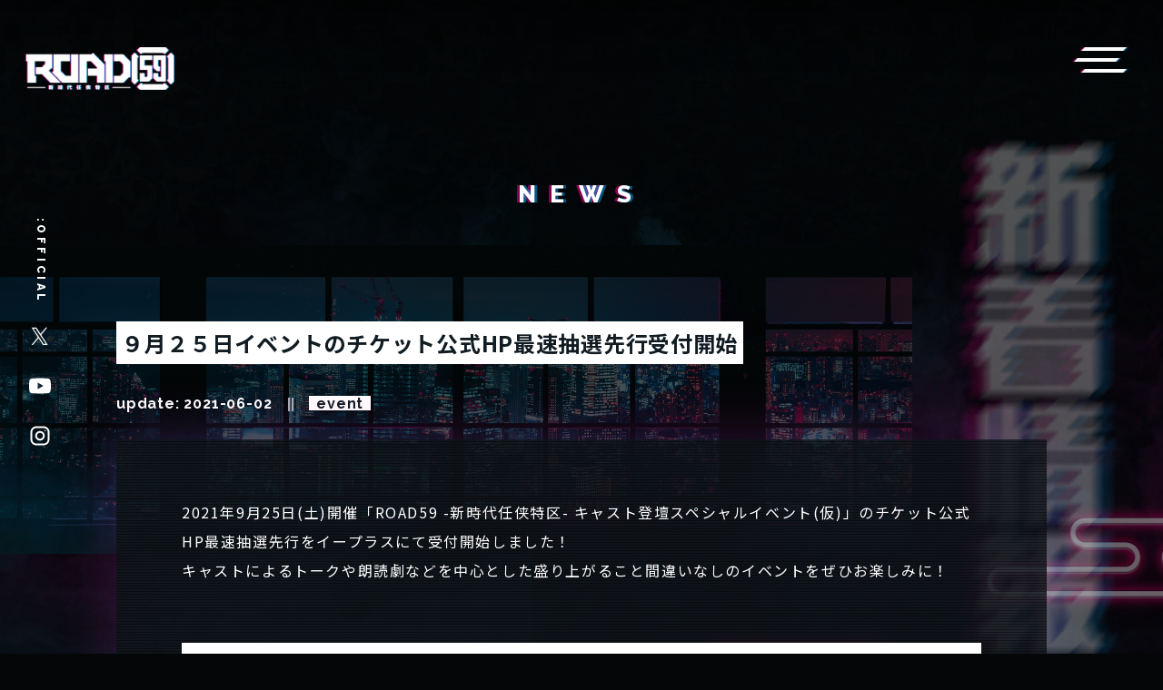

--- FILE ---
content_type: text/html; charset=UTF-8
request_url: https://road59.com/news/20210602/post-141-3
body_size: 12221
content:


<!DOCTYPE html>
<html lang="ja">
  <head>
    <!-- Google Tag Manager -->
    <script>(function(w,d,s,l,i){w[l]=w[l]||[];w[l].push({'gtm.start':
    new Date().getTime(),event:'gtm.js'});var f=d.getElementsByTagName(s)[0],
    j=d.createElement(s),dl=l!='dataLayer'?'&l='+l:'';j.async=true;j.src=
    'https://www.googletagmanager.com/gtm.js?id='+i+dl;f.parentNode.insertBefore(j,f);
    })(window,document,'script','dataLayer','GTM-MP39FCD');</script>
    <!-- End Google Tag Manager -->
    <meta charset="utf-8">
    <script>
      if (navigator.userAgent.indexOf('iPad') > 0)
      { document.write('<meta name="viewport" content="width=1280, maximum-scale=2, user-scalable=yes">'); }
      else
      { document.write('<meta name="viewport" content="width=device-width, initial-scale=1,minimum-scale=1, maximum-scale=2, user-scalable=yes">'); }
    </script>
    <title>９月２５日イベントのチケット公式HP最速抽選先行受付開始 | NEWS | ROAD59 -新時代任侠特区-</title>
    <meta name="description" content="ブシロードがおくる新時代の任侠メディアミックスプロジェクト！欲望が渦巻く街で、それぞれの組織の思惑が交錯し、ぶつかり合う。互いの信念と生き様を賭けた戦いが今、始まる！">
    <meta property="og:url" content="https://road59.com/news/20210602/post-141-3">
    <meta property="og:type" content="website">
    <meta property="og:title" content="９月２５日イベントのチケット公式HP最速抽選先行受付開始 | NEWS | ROAD59 -新時代任侠特区-">
    <meta property="og:site_name" content="９月２５日イベントのチケット公式HP最速抽選先行受付開始 | NEWS | ROAD59 -新時代任侠特区-">
    <meta property="og:description" content="ブシロードがおくる新時代の任侠メディアミックスプロジェクト！欲望が渦巻く街で、それぞれの組織の思惑が交錯し、ぶつかり合う。互いの信念と生き様を賭けた戦いが今、始まる！">
    <meta property="og:image" content="https://road59.com/wordpress/wp-content/uploads/2021/06/イベント公式HP最速先行-1.jpg">
    <meta property="og:locale" content="ja_JP">
    <meta property="fb:app_id" content="307622217239054">
    <meta name="twitter:card" content="summary_large_image">
    <meta name="twitter:image" content="https://road59.com/wordpress/wp-content/uploads/2021/06/イベント公式HP最速先行-1.jpg">
    <link rel="canonical" href="https://road59.com/news/20210602/post-141-3">
    <link rel="shortcut icon" href="https://road59.com/wordpress/wp-content/themes/road59_v2/assets/images/common/favicon.ico" type="image/vnd.microsoft.icon">
    <link rel="icon" href="https://road59.com/wordpress/wp-content/themes/road59_v2/assets/images/common/favicon.ico" type="image/vnd.microsoft.icon">
    <link rel="apple-touch-icon" sizes="180x180" href="https://road59.com/wordpress/wp-content/themes/road59_v2/assets/images/common/apple-touch-icon-180x180.png">
    <link href="https://fonts.googleapis.com/css2?family=Noto+Sans+JP:wght@400;700&amp;display=swap" rel="stylesheet">
    <link href="https://fonts.googleapis.com/css2?family=Raleway:wght@700;800&amp;display=swap" rel="stylesheet">
    <link rel="stylesheet" href="https://road59.com/wordpress/wp-content/themes/road59_v2/assets/css/news/style.css?ver=3148590"><meta name='robots' content='max-image-preview:large' />
<link rel='stylesheet' id='wp-block-library-css' href='https://road59.com/wordpress/wp-includes/css/dist/block-library/style.min.css?ver=36c98bb4c8b6c12619fc94ccfebcbe16' type='text/css' media='all' />
<style id='classic-theme-styles-inline-css' type='text/css'>
/*! This file is auto-generated */
.wp-block-button__link{color:#fff;background-color:#32373c;border-radius:9999px;box-shadow:none;text-decoration:none;padding:calc(.667em + 2px) calc(1.333em + 2px);font-size:1.125em}.wp-block-file__button{background:#32373c;color:#fff;text-decoration:none}
</style>
<style id='global-styles-inline-css' type='text/css'>
:root{--wp--preset--aspect-ratio--square: 1;--wp--preset--aspect-ratio--4-3: 4/3;--wp--preset--aspect-ratio--3-4: 3/4;--wp--preset--aspect-ratio--3-2: 3/2;--wp--preset--aspect-ratio--2-3: 2/3;--wp--preset--aspect-ratio--16-9: 16/9;--wp--preset--aspect-ratio--9-16: 9/16;--wp--preset--color--black: #000000;--wp--preset--color--cyan-bluish-gray: #abb8c3;--wp--preset--color--white: #ffffff;--wp--preset--color--pale-pink: #f78da7;--wp--preset--color--vivid-red: #cf2e2e;--wp--preset--color--luminous-vivid-orange: #ff6900;--wp--preset--color--luminous-vivid-amber: #fcb900;--wp--preset--color--light-green-cyan: #7bdcb5;--wp--preset--color--vivid-green-cyan: #00d084;--wp--preset--color--pale-cyan-blue: #8ed1fc;--wp--preset--color--vivid-cyan-blue: #0693e3;--wp--preset--color--vivid-purple: #9b51e0;--wp--preset--gradient--vivid-cyan-blue-to-vivid-purple: linear-gradient(135deg,rgba(6,147,227,1) 0%,rgb(155,81,224) 100%);--wp--preset--gradient--light-green-cyan-to-vivid-green-cyan: linear-gradient(135deg,rgb(122,220,180) 0%,rgb(0,208,130) 100%);--wp--preset--gradient--luminous-vivid-amber-to-luminous-vivid-orange: linear-gradient(135deg,rgba(252,185,0,1) 0%,rgba(255,105,0,1) 100%);--wp--preset--gradient--luminous-vivid-orange-to-vivid-red: linear-gradient(135deg,rgba(255,105,0,1) 0%,rgb(207,46,46) 100%);--wp--preset--gradient--very-light-gray-to-cyan-bluish-gray: linear-gradient(135deg,rgb(238,238,238) 0%,rgb(169,184,195) 100%);--wp--preset--gradient--cool-to-warm-spectrum: linear-gradient(135deg,rgb(74,234,220) 0%,rgb(151,120,209) 20%,rgb(207,42,186) 40%,rgb(238,44,130) 60%,rgb(251,105,98) 80%,rgb(254,248,76) 100%);--wp--preset--gradient--blush-light-purple: linear-gradient(135deg,rgb(255,206,236) 0%,rgb(152,150,240) 100%);--wp--preset--gradient--blush-bordeaux: linear-gradient(135deg,rgb(254,205,165) 0%,rgb(254,45,45) 50%,rgb(107,0,62) 100%);--wp--preset--gradient--luminous-dusk: linear-gradient(135deg,rgb(255,203,112) 0%,rgb(199,81,192) 50%,rgb(65,88,208) 100%);--wp--preset--gradient--pale-ocean: linear-gradient(135deg,rgb(255,245,203) 0%,rgb(182,227,212) 50%,rgb(51,167,181) 100%);--wp--preset--gradient--electric-grass: linear-gradient(135deg,rgb(202,248,128) 0%,rgb(113,206,126) 100%);--wp--preset--gradient--midnight: linear-gradient(135deg,rgb(2,3,129) 0%,rgb(40,116,252) 100%);--wp--preset--font-size--small: 13px;--wp--preset--font-size--medium: 20px;--wp--preset--font-size--large: 36px;--wp--preset--font-size--x-large: 42px;--wp--preset--spacing--20: 0.44rem;--wp--preset--spacing--30: 0.67rem;--wp--preset--spacing--40: 1rem;--wp--preset--spacing--50: 1.5rem;--wp--preset--spacing--60: 2.25rem;--wp--preset--spacing--70: 3.38rem;--wp--preset--spacing--80: 5.06rem;--wp--preset--shadow--natural: 6px 6px 9px rgba(0, 0, 0, 0.2);--wp--preset--shadow--deep: 12px 12px 50px rgba(0, 0, 0, 0.4);--wp--preset--shadow--sharp: 6px 6px 0px rgba(0, 0, 0, 0.2);--wp--preset--shadow--outlined: 6px 6px 0px -3px rgba(255, 255, 255, 1), 6px 6px rgba(0, 0, 0, 1);--wp--preset--shadow--crisp: 6px 6px 0px rgba(0, 0, 0, 1);}:where(.is-layout-flex){gap: 0.5em;}:where(.is-layout-grid){gap: 0.5em;}body .is-layout-flex{display: flex;}.is-layout-flex{flex-wrap: wrap;align-items: center;}.is-layout-flex > :is(*, div){margin: 0;}body .is-layout-grid{display: grid;}.is-layout-grid > :is(*, div){margin: 0;}:where(.wp-block-columns.is-layout-flex){gap: 2em;}:where(.wp-block-columns.is-layout-grid){gap: 2em;}:where(.wp-block-post-template.is-layout-flex){gap: 1.25em;}:where(.wp-block-post-template.is-layout-grid){gap: 1.25em;}.has-black-color{color: var(--wp--preset--color--black) !important;}.has-cyan-bluish-gray-color{color: var(--wp--preset--color--cyan-bluish-gray) !important;}.has-white-color{color: var(--wp--preset--color--white) !important;}.has-pale-pink-color{color: var(--wp--preset--color--pale-pink) !important;}.has-vivid-red-color{color: var(--wp--preset--color--vivid-red) !important;}.has-luminous-vivid-orange-color{color: var(--wp--preset--color--luminous-vivid-orange) !important;}.has-luminous-vivid-amber-color{color: var(--wp--preset--color--luminous-vivid-amber) !important;}.has-light-green-cyan-color{color: var(--wp--preset--color--light-green-cyan) !important;}.has-vivid-green-cyan-color{color: var(--wp--preset--color--vivid-green-cyan) !important;}.has-pale-cyan-blue-color{color: var(--wp--preset--color--pale-cyan-blue) !important;}.has-vivid-cyan-blue-color{color: var(--wp--preset--color--vivid-cyan-blue) !important;}.has-vivid-purple-color{color: var(--wp--preset--color--vivid-purple) !important;}.has-black-background-color{background-color: var(--wp--preset--color--black) !important;}.has-cyan-bluish-gray-background-color{background-color: var(--wp--preset--color--cyan-bluish-gray) !important;}.has-white-background-color{background-color: var(--wp--preset--color--white) !important;}.has-pale-pink-background-color{background-color: var(--wp--preset--color--pale-pink) !important;}.has-vivid-red-background-color{background-color: var(--wp--preset--color--vivid-red) !important;}.has-luminous-vivid-orange-background-color{background-color: var(--wp--preset--color--luminous-vivid-orange) !important;}.has-luminous-vivid-amber-background-color{background-color: var(--wp--preset--color--luminous-vivid-amber) !important;}.has-light-green-cyan-background-color{background-color: var(--wp--preset--color--light-green-cyan) !important;}.has-vivid-green-cyan-background-color{background-color: var(--wp--preset--color--vivid-green-cyan) !important;}.has-pale-cyan-blue-background-color{background-color: var(--wp--preset--color--pale-cyan-blue) !important;}.has-vivid-cyan-blue-background-color{background-color: var(--wp--preset--color--vivid-cyan-blue) !important;}.has-vivid-purple-background-color{background-color: var(--wp--preset--color--vivid-purple) !important;}.has-black-border-color{border-color: var(--wp--preset--color--black) !important;}.has-cyan-bluish-gray-border-color{border-color: var(--wp--preset--color--cyan-bluish-gray) !important;}.has-white-border-color{border-color: var(--wp--preset--color--white) !important;}.has-pale-pink-border-color{border-color: var(--wp--preset--color--pale-pink) !important;}.has-vivid-red-border-color{border-color: var(--wp--preset--color--vivid-red) !important;}.has-luminous-vivid-orange-border-color{border-color: var(--wp--preset--color--luminous-vivid-orange) !important;}.has-luminous-vivid-amber-border-color{border-color: var(--wp--preset--color--luminous-vivid-amber) !important;}.has-light-green-cyan-border-color{border-color: var(--wp--preset--color--light-green-cyan) !important;}.has-vivid-green-cyan-border-color{border-color: var(--wp--preset--color--vivid-green-cyan) !important;}.has-pale-cyan-blue-border-color{border-color: var(--wp--preset--color--pale-cyan-blue) !important;}.has-vivid-cyan-blue-border-color{border-color: var(--wp--preset--color--vivid-cyan-blue) !important;}.has-vivid-purple-border-color{border-color: var(--wp--preset--color--vivid-purple) !important;}.has-vivid-cyan-blue-to-vivid-purple-gradient-background{background: var(--wp--preset--gradient--vivid-cyan-blue-to-vivid-purple) !important;}.has-light-green-cyan-to-vivid-green-cyan-gradient-background{background: var(--wp--preset--gradient--light-green-cyan-to-vivid-green-cyan) !important;}.has-luminous-vivid-amber-to-luminous-vivid-orange-gradient-background{background: var(--wp--preset--gradient--luminous-vivid-amber-to-luminous-vivid-orange) !important;}.has-luminous-vivid-orange-to-vivid-red-gradient-background{background: var(--wp--preset--gradient--luminous-vivid-orange-to-vivid-red) !important;}.has-very-light-gray-to-cyan-bluish-gray-gradient-background{background: var(--wp--preset--gradient--very-light-gray-to-cyan-bluish-gray) !important;}.has-cool-to-warm-spectrum-gradient-background{background: var(--wp--preset--gradient--cool-to-warm-spectrum) !important;}.has-blush-light-purple-gradient-background{background: var(--wp--preset--gradient--blush-light-purple) !important;}.has-blush-bordeaux-gradient-background{background: var(--wp--preset--gradient--blush-bordeaux) !important;}.has-luminous-dusk-gradient-background{background: var(--wp--preset--gradient--luminous-dusk) !important;}.has-pale-ocean-gradient-background{background: var(--wp--preset--gradient--pale-ocean) !important;}.has-electric-grass-gradient-background{background: var(--wp--preset--gradient--electric-grass) !important;}.has-midnight-gradient-background{background: var(--wp--preset--gradient--midnight) !important;}.has-small-font-size{font-size: var(--wp--preset--font-size--small) !important;}.has-medium-font-size{font-size: var(--wp--preset--font-size--medium) !important;}.has-large-font-size{font-size: var(--wp--preset--font-size--large) !important;}.has-x-large-font-size{font-size: var(--wp--preset--font-size--x-large) !important;}
:where(.wp-block-post-template.is-layout-flex){gap: 1.25em;}:where(.wp-block-post-template.is-layout-grid){gap: 1.25em;}
:where(.wp-block-columns.is-layout-flex){gap: 2em;}:where(.wp-block-columns.is-layout-grid){gap: 2em;}
:root :where(.wp-block-pullquote){font-size: 1.5em;line-height: 1.6;}
</style>
  </head>
  <body class="preload">
    <!-- Google Tag Manager (noscript) -->
    <noscript><iframe src="https://www.googletagmanager.com/ns.html?id=GTM-MP39FCD"
    height="0" width="0" style="display:none;visibility:hidden"></iframe></noscript>
    <!-- End Google Tag Manager (noscript) -->
    <svg class="icon_set" style="height: 0; width: 0; position: absolute; visibility: hidden"><style>.st0{fill:#1ca1f3}.st1{fill:#fff}.st3{fill:#00b900}</style><symbol id="icon-twitter" viewBox="0 0 400 400"><circle class="st0" cx="200" cy="200" r="200"/><path class="st1" d="M163.4 305.6c88.7 0 137.2-73.3 137.2-136.8 0-2.1 0-4.2-.1-6.2 9.4-6.8 17.6-15.3 24.1-24.9-8.6 3.8-17.9 6.4-27.7 7.6 10-6 17.6-15.4 21.2-26.6-9.3 5.5-19.6 9.5-30.6 11.7-8.8-9.3-21.3-15.2-35.2-15.2-26.6 0-48.2 21.5-48.2 48.1 0 3.8.4 7.4 1.3 11-40.1-2-75.6-21.1-99.4-50.2-4.1 7.1-6.5 15.4-6.5 24.2 0 16.7 8.5 31.4 21.5 40-7.9-.2-15.3-2.4-21.8-6v.6c0 23.3 16.6 42.7 38.7 47.1-4 1.1-8.3 1.7-12.7 1.7-3.1 0-6.1-.3-9.1-.9 6.1 19.1 23.9 33 45 33.4-16.5 12.9-37.3 20.6-59.9 20.6-3.9 0-7.7-.2-11.5-.7 21.1 13.5 46.5 21.5 73.7 21.5"/></symbol><symbol id="icon-facebook" viewBox="0 0 400 400"><path d="M400 200C400 89.5 310.5 0 200 0S0 89.5 0 200c0 99.8 73.1 182.6 168.8 197.6V257.8H118V200h50.8v-44.1c0-50.1 29.9-77.8 75.5-77.8 21.9 0 44.8 3.9 44.8 3.9v49.2h-25.2c-24.8 0-32.6 15.4-32.6 31.2V200h55.5l-8.9 57.8h-46.6v139.8C326.9 382.6 400 299.8 400 200z" fill="#1877f2"/><path class="st1" d="M277.9 257.8l8.9-57.8h-55.5v-37.5c0-15.8 7.7-31.2 32.6-31.2h25.2V82s-22.9-3.9-44.8-3.9c-45.7 0-75.5 27.7-75.5 77.8V200H118v57.8h50.8v139.8c10.2 1.6 20.6 2.4 31.2 2.4s21.1-.8 31.2-2.4V257.8h46.7z"/></symbol><symbol id="icon-line" viewBox="0 0 400 400"><circle class="st3" cx="200" cy="200" r="200"/><path class="st1" d="M335.4 193.9C335.4 133.3 274.7 84 200 84c-74.6 0-135.4 49.3-135.4 109.9 0 54.3 48.2 99.8 113.2 108.4 4.4 1 10.4 2.9 11.9 6.7 1.4 3.4.9 8.8.4 12.2 0 0-1.6 9.6-1.9 11.6-.6 3.4-2.7 13.4 11.7 7.3 14.5-6.1 78-45.9 106.4-78.6 19.7-21.6 29.1-43.4 29.1-67.6"/><path class="st3" d="M172.5 164.6H163c-1.5 0-2.6 1.2-2.6 2.6v59c0 1.5 1.2 2.6 2.6 2.6h9.5c1.5 0 2.6-1.2 2.6-2.6v-59c0-1.4-1.2-2.6-2.6-2.6"/><path class="st3" d="M237.9 164.6h-9.5c-1.5 0-2.6 1.2-2.6 2.6v35l-27-36.5c-.1-.1-.1-.2-.2-.3l-.2-.2-.1-.1-.1-.1-.1-.1h-.1l-.1-.1h-.1s-.1 0-.2-.1h-.1c-.1 0-.1 0-.2-.1H187c-1.5 0-2.6 1.2-2.6 2.6v59c0 1.5 1.2 2.6 2.6 2.6h9.5c1.5 0 2.6-1.2 2.6-2.6v-35l27.1 36.6c.2.3.4.5.7.6.1 0 .1.1.2.1h.1s.1 0 .1.1c0 0 .1 0 .1.1h.1c.1 0 .1 0 .2.1.2.1.4.1.7.1h9.5c1.5 0 2.6-1.2 2.6-2.6v-59c0-1.5-1.2-2.7-2.6-2.7"/><path class="st3" d="M149.6 214.1h-25.8v-46.9c0-1.5-1.2-2.6-2.6-2.6h-9.5c-1.5 0-2.6 1.2-2.6 2.6v59c0 .7.3 1.3.7 1.8.5.5 1.1.7 1.8.7h37.9c1.5 0 2.6-1.2 2.6-2.6v-9.5c.1-1.3-1-2.5-2.5-2.5"/><path class="st3" d="M290.3 179.4c1.5 0 2.6-1.2 2.6-2.6v-9.5c0-1.5-1.2-2.6-2.6-2.6h-37.9c-.7 0-1.4.3-1.8.7-.5.5-.7 1.1-.7 1.8v59c0 .7.3 1.3.7 1.8.5.5 1.1.7 1.8.7h37.9c1.5 0 2.6-1.2 2.6-2.6v-9.5c0-1.5-1.2-2.6-2.6-2.6h-25.8v-10h25.8c1.5 0 2.6-1.2 2.6-2.6V192c0-1.5-1.2-2.6-2.6-2.6h-25.8v-10h25.8z"/></symbol><symbol id="btn-youtube" viewBox="0 0 400 400"><path id="XMLID_182_" d="M391.6 103.1c-4.6-17.3-18.2-31-35.4-35.6-31.2-8.4-156.3-8.4-156.3-8.4s-125.1 0-156.3 8.4c-17.2 4.6-30.8 18.3-35.4 35.6C-.1 134.5-.1 200-.1 200s0 65.5 8.4 96.9c4.6 17.3 18.2 31 35.4 35.6 31.2 8.4 156.3 8.4 156.3 8.4s125.1 0 156.3-8.4c17.2-4.6 30.8-18.3 35.4-35.6 8.4-31.4 8.4-96.9 8.4-96.9s-.2-65.5-8.5-96.9z" fill="red"/><path id="XMLID_1355_" class="st1" d="M159 259.5L263.5 200 159 140.5z"/></symbol><symbol id="btn-twitter" viewBox="0 0 400 400"><path class="st0" d="M131.1 350.4c139.7 0 216.1-115.8 216.1-216.1 0-3.3 0-6.6-.2-9.8 14.8-10.7 27.7-24.1 38-39.4-13.5 6-28.2 10.1-43.6 12 15.8-9.5 27.7-24.3 33.4-42.1-14.6 8.7-30.9 15-48.2 18.4-13.9-14.8-33.6-23.9-55.4-23.9-41.9 0-75.9 34-75.9 75.9 0 6 .6 11.8 2 17.3-63.2-3.2-119.1-33.4-156.6-79.4-6.5 11.2-10.2 24.3-10.2 38.1 0 26.3 13.4 49.6 33.9 63.2-12.4-.3-24.1-3.8-34.3-9.5v.9c0 36.9 26.1 67.4 61 74.5-6.3 1.7-13.1 2.7-20 2.7-4.9 0-9.6-.5-14.3-1.4 9.6 30.2 37.6 52.1 70.9 52.8-26 20.3-58.8 32.4-94.4 32.4-6.1 0-12.1-.3-18.1-1.1 33 21.9 73 34.5 115.9 34.5"/></symbol><symbol id="btn-insta" viewBox="0 0 400 400"><linearGradient id="SVGID_1_" gradientUnits="userSpaceOnUse" x1="-780.967" y1="113.655" x2="-772.033" y2="104.72" gradientTransform="matrix(32 0 0 32 25048 -3294)"><stop offset="0" stop-color="#ffc107"/><stop offset=".507" stop-color="#f44336"/><stop offset=".99" stop-color="#9c27b0"/></linearGradient><path d="M265.6 25H134.4C74 25 25 74 25 134.4v131.2C25 326 74 375 134.4 375h131.2C326 375 375 326 375 265.6V134.4C375 74 326 25 265.6 25zm76.6 240.6c0 42.2-34.3 76.6-76.6 76.6H134.4c-42.2 0-76.6-34.3-76.6-76.6V134.4c0-42.2 34.3-76.6 76.6-76.6h131.2c42.2 0 76.6 34.3 76.6 76.6v131.2z" fill="url(#SVGID_1_)"/><linearGradient id="SVGID_2_" gradientUnits="userSpaceOnUse" x1="-778.433" y1="111.121" x2="-774.567" y2="107.254" gradientTransform="matrix(32 0 0 32 25048 -3294)"><stop offset="0" stop-color="#ffc107"/><stop offset=".507" stop-color="#f44336"/><stop offset=".99" stop-color="#9c27b0"/></linearGradient><path d="M200 112.5c-48.3 0-87.5 39.2-87.5 87.5s39.2 87.5 87.5 87.5 87.5-39.2 87.5-87.5-39.2-87.5-87.5-87.5zm0 142.2c-30.1 0-54.7-24.5-54.7-54.7 0-30.2 24.5-54.7 54.7-54.7s54.7 24.5 54.7 54.7c0 30.1-24.6 54.7-54.7 54.7z" fill="url(#SVGID_2_)"/><linearGradient id="SVGID_3_" gradientUnits="userSpaceOnUse" x1="-773.818" y1="106.506" x2="-773.303" y2="105.99" gradientTransform="matrix(32 0 0 32 25048 -3294)"><stop offset="0" stop-color="#ffc107"/><stop offset=".507" stop-color="#f44336"/><stop offset=".99" stop-color="#9c27b0"/></linearGradient><circle cx="294.1" cy="105.9" r="11.7" fill="url(#SVGID_3_)"/></symbol><symbol id="btn-twitter-w" viewBox="0 0 400 400"><path class="st1" d="M131.1 350.4c139.7 0 216.1-115.8 216.1-216.1 0-3.3 0-6.6-.2-9.8 14.8-10.7 27.7-24.1 38-39.4-13.5 6-28.2 10.1-43.6 12 15.8-9.5 27.7-24.3 33.4-42.1-14.6 8.7-30.9 15-48.2 18.4-13.9-14.8-33.6-23.9-55.4-23.9-41.9 0-75.9 34-75.9 75.9 0 6 .6 11.8 2 17.3-63.2-3.2-119.1-33.4-156.6-79.4-6.5 11.2-10.2 24.3-10.2 38.1 0 26.3 13.4 49.6 33.9 63.2-12.4-.3-24.1-3.8-34.3-9.5v.9c0 36.9 26.1 67.4 61 74.5-6.3 1.7-13.1 2.7-20 2.7-4.9 0-9.6-.5-14.3-1.4 9.6 30.2 37.6 52.1 70.9 52.8-26 20.3-58.8 32.4-94.4 32.4-6.1 0-12.1-.3-18.1-1.1 33 21.9 73 34.5 115.9 34.5"/></symbol><symbol id="btn-youtube-w" viewBox="0 0 400 400"><path class="st1" d="M391.6 103.1c-4.6-17.3-18.2-31-35.4-35.6-31.1-8.4-156.2-8.4-156.2-8.4s-125.1 0-156.3 8.4C26.5 72.1 13 85.8 8.4 103.1 0 134.5 0 200 0 200s0 65.5 8.4 96.9c4.6 17.3 18.2 31 35.4 35.6 31.2 8.4 156.3 8.4 156.3 8.4s125.1 0 156.3-8.4c17.2-4.6 30.8-18.3 35.4-35.6C400 265.5 400 200 400 200s0-65.5-8.4-96.9zM159.1 259.5v-119L263.6 200l-104.5 59.5z"/></symbol><symbol id="btn-insta-w" viewBox="0 0 400 400"><path class="st1" d="M265.6 25H134.4C74 25 25 74 25 134.4v131.2C25 326 74 375 134.4 375h131.2C326 375 375 326 375 265.6V134.4C375 74 326 25 265.6 25zm76.6 240.6c0 42.2-34.3 76.6-76.6 76.6H134.4c-42.2 0-76.6-34.3-76.6-76.6V134.4c0-42.2 34.3-76.6 76.6-76.6h131.2c42.2 0 76.6 34.3 76.6 76.6v131.2z"/><path class="st1" d="M200 112.5c-48.3 0-87.5 39.2-87.5 87.5s39.2 87.5 87.5 87.5 87.5-39.2 87.5-87.5-39.2-87.5-87.5-87.5zm0 142.2c-30.1 0-54.7-24.5-54.7-54.7 0-30.2 24.5-54.7 54.7-54.7s54.7 24.5 54.7 54.7c0 30.1-24.6 54.7-54.7 54.7z"/><circle class="st1" cx="294.1" cy="105.9" r="11.7"/></symbol></svg>
    <svg  display="none"><symbol viewBox="0 0 595.28 170.08" id="svg-logo"><path d="M447.87 126.85V43.23l5.32-5.32L437.24 22 425.2 34v102l12 12.05 15.95-15.94z"/><path d="M468.43 22.68h83.62l5.31 5.32 15.95-15.94-12-12h-102.1l-12 12.05L463.11 28z"/><path d="M552.05 147.4h-83.62l-5.32-5.31L447.17 158c3.63 3.67 7.52 7.48 12 12.05h102.09c4.53-4.57 8.41-8.38 12-12.05l-15.95-15.94z"/><path d="M583.23 22l-16 15.94 5.32 5.32v83.62l-5.32 5.32 16 15.94 12-12.05V34z"/><path d="M181.42 113.39h-24.1L138.9 94.96V56.69h36.85V28.35h-65.2v66.61l-5.67 5.67 41.1 41.1h63.78V28.35h-28.34v85.04z"/><path d="M264.33 28.35h-48.9v113.38h28.35V56.69h18.42l24.1 24.1v4.25h-36.85v28.35h36.85v28.34h28.35V68.74l-45.36-45.35-4.96 4.96z"/><path d="M314.65 28.35v28.34h5.66v85.04h28.35V28.35h-34.01z"/><path d="M390.47 28.35h-36.14v28.34h24.8l12.05 12.05v33.31l-11.34 11.34h-25.51v28.34h36.85l20.55-20.55h7.8V57.4l-29.06-29.05z"/><path d="M5.67 158.03h70.87v4.25H5.67z"/><path d="M348.66 158.03h70.87v4.25h-70.87z"/><path d="M90.71 93.54l8.5-8.5h5.67V28.35H0v28.34h5.67v85.04h34.02v-28.34h-5.67v-56.7h42.51v10.63L64.49 79.37h-24.8v28.35h24.8l.71.7 33.3 33.31h40.4L90.71 93.54z"/><path d="M458.15 91.06h30.83v24.81l-2.84 2.83h-9.57v-15.23h-18.42v33.66h35.79l13.46-13.47V72.64h-30.83V51.38h30.83V32.95h-49.25v58.11z"/><path d="M513.07 32.95V82.2l13.46 13.47h11.7V77.24h-3.9l-2.83-2.83V51.38h12.4v67.32h-9.57l-2.83-2.83v-12.4h-18.43v20.19l13.46 13.47h35.79V32.95h-49.25z"/><path d="M99 167.07l-.2.38a14.19 14.19 0 01-1.57-1.95v3.5h-2.72v-3.25a12.48 12.48 0 01-2.6 2.49L90.75 165a13.38 13.38 0 002.67-2.1h-2.14v-2.6h3.23v-.88h-3.36v-2.68h1.59a16 16 0 00-.34-1.64h-.92v-2.67h3v-1.07h2.83v1.07h2.82v2.67h-.88c-.11.58-.13.69-.37 1.64h1.33v2.68h-3v.88h2.88v2.62h-1.88a12.35 12.35 0 001.84 1.79 12.6 12.6 0 00.67-4.22v-8.17a21.57 21.57 0 006.78-1.14l1.14 2.89a18.27 18.27 0 01-5.1 1v1.6h5.1v3h-1.32V169h-2.9v-9.28h-.88v.81a15.92 15.92 0 01-2.16 8.47zm-4-12c.13.58.28 1.44.32 1.64h1.07a15.33 15.33 0 00.29-1.64z"/><path d="M135.31 152.06V168h-6.16v-15.94zm-2.31 2.82h-1.11v3.8H133zm0 6.31h-1.11v4.05H133zm4.87 6.43a16.26 16.26 0 00-1.9-3.47l2.17-.9h-2.21v-2.91h5.92v-1h-6.09v-2.87h3.71v-1.05h-3.21v-2.71h3.21v-1.35h3.06v1.35h3.3v2.71h-3.3v1.05h3.76v2.87h-1.36v1h1.21v2.91h-1.21V167a1.68 1.68 0 01-1.92 1.92h-3.54l-.31-1.84zm1-4.37a22.06 22.06 0 011.59 2.64h.77c.65 0 .65-.52.65-.78v-1.86z"/><path d="M167.67 161.37a6.17 6.17 0 01-.77.76l-1-4.17a12.73 12.73 0 002.76-6.58l3.08.15a23.77 23.77 0 01-1.07 4.24v13.16h-3zm7.19-5.42c-.19-2.19-.19-3.68-.19-4.57h3.17c0 1.09.1 2.14.23 4.35l2.82-.2a22.2 22.2 0 00-2.58-2.51l1.91-1.77a16 16 0 013 2.73l-1.7 1.51 2.08-.15.17 3-5.4.39c.64 4.55 1.75 6.5 2.32 6.5s.83-1.2 1.18-2.36l2.19 2.22a9.29 9.29 0 01-1.3 2.78 2.4 2.4 0 01-2 1.12 3.38 3.38 0 01-2.25-1c-2.12-1.95-2.86-6-3.32-9l-3.68.27-.19-3z"/><path d="M213.43 155.1c-2.08.13-2.89.13-3.8.11l-.55-2.32a19.91 19.91 0 01-.83 3v13.05h-3v-7.54a6.43 6.43 0 01-.74.74l-1-4.17c.79-.92 2.12-2.56 2.82-6.62l3 .22c-.07.43-.07.5-.13.76a60.35 60.35 0 0010.73-.94l1.27 2.8c-1.36.33-3.8.57-4.57.67v3.59h4.7v3h-4.7v4.09h4.24v2.95h-11.75v-2.99h4.31v-4.09h-4.64v-3h4.64z"/><path d="M247.4 159.79a17.56 17.56 0 00-.89-3.1l2.58-.68h-2.76v-2.75a18.51 18.51 0 01-.8 2.53v13.14h-2.83v-8.2c-.37.42-.54.6-.87.94l-.65-4.61a11.44 11.44 0 002.31-5.9l3.21.42c-.08.41-.17.85-.35 1.59h4.42v-1.77h3.11v1.77h4.63V156h-2.95l2.55.66a14.55 14.55 0 01-1.09 3.12h1.82v2.89h-4.33a7.44 7.44 0 004.66 3l-1.4 3.35a9.2 9.2 0 01-5.36-4.59 10.5 10.5 0 01-5.14 4.59l-1.62-3.1c.77-.27 3.42-1.27 4.38-3.24h-4v-2.89zm3.35 0V156h-1.46a14.36 14.36 0 011 3.09l-2.47.69zm5.95 0l-2.5-.72a13.05 13.05 0 001-3.06h-1.28v3.13a5.1 5.1 0 010 .65z"/><path d="M282.26 169v-4.39c-1.78.61-2.58.81-3.06.94l-.38-3.25c.5-.09 2.89-.81 3.44-1v-3.56h-.77a13.13 13.13 0 01-.77 3.13l-2-2.19c.63-1.81.74-2.91.77-6.2h2.31v2.23h.53v-3.37h2.92v3.37h1.19v1.81h3.41v-1.09H287v-2.73h2.85v-1.36h3.08v1.36H296v2.73h-3.14v1.09h3.62v2.88h-1.35v1h1.2v2.84h-1.2v3.48c0 .94 0 2.18-1.86 2.18h-3.49l-.36-2.27-1 .59a12.28 12.28 0 00-2.08-3.06l1.62-.92h-1.53V163a12.53 12.53 0 01-1.21.52V169zm4.13-8.5h5.68v-1h-5.71v-1.68h-1.18v2.65c.73-.24.88-.31 1.19-.42zm4.28 5.51h.9c.5 0 .5-.33.5-.63v-2h-2.64a12.22 12.22 0 011.68 2.41z"/><path d="M333.67 151.9v3H320.3v10.6h13.62v2.95H317.1V151.9zm-1.4 4.29a27.89 27.89 0 01-2.55 3.49 41.59 41.59 0 013.65 2.94l-2.49 2.49a30.11 30.11 0 00-3.44-3.22 31.58 31.58 0 01-5.18 3.41l-1.94-2.45a23.74 23.74 0 004.61-2.79 22.88 22.88 0 00-3.72-2l1.69-2.32a36.28 36.28 0 014.26 2.21 14.48 14.48 0 002-3z"/></symbol></svg>
    <svg style="height: 0; width: 0; position: absolute; visibility: hidden"><symbol viewBox="0 0 36 36" id="btn-x"><path fill="#fff" d="M20.069 16.28 30.12 4h-2.382l-8.727 10.662L12.04 4H4l10.541 16.123L4 33h2.382l9.216-11.26L22.96 33H31L20.068 16.28Zm-3.263 3.985-1.068-1.605L7.24 5.885H10.9l6.858 10.31 1.068 1.605L27.739 31.2h-3.658l-7.275-10.935Z"/></symbol></svg>
    <svg style="height: 0; width: 0; position: absolute; visibility: hidden"><symbol viewBox="0 0 70 70" id="icon-x"><circle cx="35" cy="35" r="35" fill="#fff"/><path fill="#000" d="M38.807 32.667 51.746 17H48.68L37.445 30.603 28.47 17h-10.35l13.57 20.57L18.12 54h3.067l11.864-14.366L42.53 54h10.35L38.806 32.667Zm-4.2 5.085-1.375-2.048-10.94-16.3h4.71l8.829 13.154 1.374 2.049 11.476 17.098h-4.71l-9.364-13.952v-.001Z"/></symbol></svg>
    <div class="st-Loader" id="st-Loader"></div>
    <div class="st-Container"><span class="road road-Show" id="road"></span><span class="smoke" id="smoke"></span>
<header class="st-Header" id="st-Header"><a class="st-Menu closed hover" id="st-Menu" href="javascript:void(0);"><span class="line"></span><span class="line"></span><span class="line"></span></a>
  <h1 class="st-Logo closed" id="st-Logo"><a class="hover" href="https://road59.com"><img class="w100" src="https://road59.com/wordpress/wp-content/themes/road59_v2/assets/images/common/index/main_logo.png" alt="ROAD59 -新時代任侠特区-"/></a></h1>
  <div class="st-Header_Bg closed" id="st-Header_Bg"><span class="logo"><svg viewBox="0 0 595.28 170.08" class="svg-logo"><use xlink:href="#svg-logo"></use></svg></span><span class="cover"></span></div>
  <nav class="st-Header_Nav closed" id="st-Header_Nav">
    <div class="st-Header_Nav_Inner">
      <div class="st-Header_Menu">
        <p class="heading Raleway-eb sw-Colon">MENU</p>
        <ul class="st-Header_Menu_List Raleway-eb">
          <li class="st-Header_Nav_Item"><a href="https://road59.com">HOME</a></li>
          <li class="st-Header_Nav_Item current"><a href="https://road59.com/news/">NEWS</a></li>
          <li class="st-Header_Nav_Item"><a href="https://road59.com/world/">WORLD</a></li>
          <li class="st-Header_Nav_Item"><a href="https://road59.com/character-cast/">CHARACTER/CAST</a></li>
          <li class="st-Header_Nav_Item"><a href="https://road59.com/stage/">STAGE</a></li>
          <li class="st-Header_Nav_Item"><a href="https://road59.com/blu-ray/">Blu-ray</a></li>
          <li class="st-Header_Nav_Item"><a href="https://road59.com/media/">MEDIA</a></li>
        </ul>
      </div>
      <div class="st-Header_Official">
        <p class="heading Raleway-eb sw-Colon">OFFICIAL</p>
        <ul class="st-Header_Official_List Raleway-eb">
          <li class="item"><a href="https://x.com/ROAD_59" target="_blank"><span class="icon"><svg viewBox="0 0 70 70" class="btn-twitter"><use xlink:href="#btn-x"></use></svg></span><span class="txt">Official X</span></a></li>
          <li class="item"><a href="https://www.youtube.com/channel/UC2WZvPpssXauFL4LGWZF_oA" target="_blank"><span class="icon"><svg viewBox="0 0 400 400" class="btn-youtube"><use xlink:href="#btn-youtube"></use></svg></span><span class="txt">Official YouTube channel</span></a></li>
          <li class="item"><a href="https://www.instagram.com/road59_official/" target="_blank"><span class="icon"><svg viewBox="0 0 400 400" class="btn-insta"><use xlink:href="#btn-insta"></use></svg></span><span class="txt">Official Instagram</span></a></li>
        </ul>
      </div>
    </div>
  </nav>
</header>      <div class="st-Container_Inner">
        <div class="sw-Lower news"><span class="news_Bg sw-Bg"><span class="inner"></span></span><span class="news_Blur sw-Blur"><img src="https://road59.com/wordpress/wp-content/themes/road59_v2/assets/images/common/blur_news.png"></span>
          <h1 class="news_Ttl sw-Ttl Raleway-eb js-loadingAnimation"><span class="en">NEWS</span><span class="ja">新着情報</span></h1>
          <div class="news-Detail sw-Detail">
            <h1 class="detail-ttl"><span>９月２５日イベントのチケット公式HP最速抽選先行受付開始</span></h1>
            <div class="data Raleway-b">
              <time>
                update:
                2021-06-02              </time><span class="cat">event</span>
            </div>
            <div class="sw-Inner">
                                                        <div class="contents">
                <div class="sw-Txtarea">
                                      <p>2021年9月25日(土)開催「ROAD59 -新時代任侠特区- キャスト登壇スペシャルイベント(仮)」のチケット公式HP最速抽選先行をイープラスにて受付開始しました！</p>
<p>キャストによるトークや朗読劇などを中心とした盛り上がること間違いなしのイベントをぜひお楽しみに！</p>
<p>&nbsp;</p>
<p>&nbsp;</p>
<h2><b data-stringify-type="bold">チケット情報</b></h2>
<h5><b data-stringify-type="bold">公式HP最速抽選先行受付</b></h5>
<h4>受付期間</h4>
<p>2021年6月2日(水)12:00～6月13日(日)23:59</p>
<p>&nbsp;</p>
<h4>受付URL</h4>
<p><a href="https://eplus.jp/road59-official/" target="_blank" rel="noopener noreferrer">https://eplus.jp/road59-official/</a></p>
<p>&nbsp;</p>
<h4>枚数制限</h4>
<p>各公演1回、各2枚まで</p>
<p>※受付席種は通常席のみとなります。天海区シートは完売のため本先行では販売しません。予めご了承ください。<br />
※複数公演をご希望の場合は、各公演ごとに複数回に分けてお申し込みください。<br />
※2枚お申し込みの場合は、申し込み代表者と同伴者の氏名及び緊急連絡先の登録が必要となります。</p>
<p>&nbsp;</p>
<h2><strong>イベント概要</strong></h2>
<p>「ROAD59 -新時代任侠特区- キャスト登壇スペシャルイベント(仮)」</p>
<p>&nbsp;</p>
<h4>開催日</h4>
<p>2021年9月25日(土)</p>
<p>&nbsp;</p>
<h4>会場</h4>
<p>Zepp DiverCity(TOKYO)</p>
<p>&nbsp;</p>
<h4>開演時間</h4>
<p>昼公演：15:00開演</p>
<p>夜公演：18:30開演</p>
<p>&nbsp;</p>
<h4>チケット代</h4>
<p>7800円＋税(通常)</p>
<p><del>9000円＋税(最前席　天海区シート)　</del>　<strong><span style="color: #ff00bb;">天海区シートは完売いたしました</span></strong></p>
<p>&nbsp;</p>
<h4>出演者  (昼公演・夜公演共通)</h4>
<p>【春雲組】 君沢ユウキ／河内美里／前田誠二　白又 敦　鮎川太陽　山本康平</p>
<p>【狛浪組】 砂川脩弥／相羽あいな　美波わかな／七海ひろき</p>
<p>【黒条組】 井上正大／工藤晴香 岡田夢以／末野卓磨</p>
<p>【PHOENIX】 蒼井翔太／渡辺和貴　加藤里保菜　奥仲麻琴</p>
<p>【天海区】さかいかな</p>
<p>&nbsp;</p>
                                  </div>
                <div class="sw-Share">
                  <div class="ttl Raleway-eb">SHARE</div>
                  <ul class="sw-Share_List">
                    <li><a class="Item-Anchor twitter hover" href="https://x.com/intent/tweet?url=https://road59.com/news/20210602/post-141-3&amp;text=%EF%BC%99%E6%9C%88%EF%BC%92%EF%BC%95%E6%97%A5%E3%82%A4%E3%83%99%E3%83%B3%E3%83%88%E3%81%AE%E3%83%81%E3%82%B1%E3%83%83%E3%83%88%E5%85%AC%E5%BC%8FHP%E6%9C%80%E9%80%9F%E6%8A%BD%E9%81%B8%E5%85%88%E8%A1%8C%E5%8F%97%E4%BB%98%E9%96%8B%E5%A7%8B+%7C+NEWS+%7C+ROAD59+-%E6%96%B0%E6%99%82%E4%BB%A3%E4%BB%BB%E4%BE%A0%E7%89%B9%E5%8C%BA-" onclick="javascript:window.open(this.href, '', 'menubar=no,toolbar=no,resizable=yes,scrollbars=yes,height=300,width=600');return false;"><svg viewBox="0 0 36 36" class="icon-twitter"><use xlink:href="#icon-x"></use></svg></a></li>
                    <li><a class="Item-Anchor facebook hover" href="http://www.facebook.com/share.php?u=https://road59.com/news/20210602/post-141-3" onclick="window.open(encodeURI(decodeURI(this.href)), 'FBwindow', 'width=554, height=470, menubar=no, toolbar=no, scrollbars=yes'); return false;" rel="nofollow"><svg viewBox="0 0 400 400" class="icon-facebook"><use xlink:href="#icon-facebook"></use></svg></a></li>
                    <li><a class="Item-Anchor line hover" href="http://line.me/R/msg/text/?%EF%BC%99%E6%9C%88%EF%BC%92%EF%BC%95%E6%97%A5%E3%82%A4%E3%83%99%E3%83%B3%E3%83%88%E3%81%AE%E3%83%81%E3%82%B1%E3%83%83%E3%83%88%E5%85%AC%E5%BC%8FHP%E6%9C%80%E9%80%9F%E6%8A%BD%E9%81%B8%E5%85%88%E8%A1%8C%E5%8F%97%E4%BB%98%E9%96%8B%E5%A7%8B%20%7C%20NEWS%20%7C%20ROAD59%20-%E6%96%B0%E6%99%82%E4%BB%A3%E4%BB%BB%E4%BE%A0%E7%89%B9%E5%8C%BA-https://road59.com/news/20210602/post-141-3" target="_blank"><svg viewBox="0 0 400 400" class="icon-line"><use xlink:href="#icon-line"></use></svg></a></li>
                  </ul>
                </div>
              </div>
            </div>
          </div>
          <div class="sw-Pagenavi sw-Pagenavi-detail Raleway-eb"><div class="prev-article"><a href="https://road59.com/news/20210514/post-141-2">PREV</a></div><a class="sw-Btn back" href="https://road59.com/news/"><span class="txt">BACK TO LIST</span></a><div class="next-article"><a href="https://road59.com/news/20210610/post-142-3">NEXT</a></div></div>
        </div>
      </div>
<footer class="st-Footer" id="st-Footer">
  <div class="st-Footer_Pagetop">
    <div class="st-Top w100" id="st-Top" href="javascript:void(0);"><img class="w100" src="https://road59.com/wordpress/wp-content/themes/road59_v2/assets/images/common/icon_pagetop.png"/></div>
    <div class="txt Raleway-eb">BACK TO TOP</div>
  </div>
  <div class="st-Footer_Contents">
    <div class="logo"><a href="https://road59.com"><svg viewBox="0 0 595.28 170.08" class="footer-logo"><use xlink:href="#svg-logo"></use></svg></a></div>
    <div class="share">
      <div class="ttl Raleway-eb">SHARE</div>
      <ul class="share_List">
        <li><a class="Item-Anchor twitter hover" href="https://x.com/intent/tweet?url=https://road59.com/&amp;text=ROAD59%20-%E6%96%B0%E6%99%82%E4%BB%A3%E4%BB%BB%E4%BE%A0%E7%89%B9%E5%8C%BA-" onclick="javascript:window.open(this.href, '', 'menubar=no,toolbar=no,resizable=yes,scrollbars=yes,height=300,width=600');return false;"><svg viewBox="0 0 36 36" class="icon-twitter"><use xlink:href="#icon-x"></use></svg></a></li>
        <li><a class="Item-Anchor facebook hover" href="http://www.facebook.com/share.php?u=https://road59.com/" onclick="window.open(encodeURI(decodeURI(this.href)), 'FBwindow', 'width=554, height=470, menubar=no, toolbar=no, scrollbars=yes'); return false;" rel="nofollow"><svg viewBox="0 0 400 400" class="icon-facebook"><use xlink:href="#icon-facebook"></use></svg></a></li>
        <li><a class="Item-Anchor line hover" href="http://line.me/R/msg/text/?ROAD59%20-%E6%96%B0%E6%99%82%E4%BB%A3%E4%BB%BB%E4%BE%A0%E7%89%B9%E5%8C%BA-+https://road59.com/" target="_blank"><svg viewBox="0 0 400 400" class="icon-line"><use xlink:href="#icon-line"></use></svg></a></li>
      </ul>
    </div>
    <div class="menu">
      <ul class="st-Footer_Menu_List Raleway-eb">
        <li class="item"><a href="https://road59.com">HOME</a></li>
        <li class="item"><a href="https://road59.com/news/">NEWS</a></li>
        <li class="item"><a href="https://road59.com/world/">WORLD</a></li>
        <li class="item"><a href="https://road59.com/character-cast/">CHARACTER/CAST</a></li>
        <li class="item"><a href="https://road59.com/stage/">STAGE</a></li>
        <li class="item"><a href="https://road59.com/blu-ray/">Blu-ray</a></li>
        <li class="item"><a href="https://road59.com/media/">MEDIA</a></li>
      </ul>
    </div>
    <div class="official">
      <ul class="st-Footer_Official_List Raleway-eb">
        <li class="item"><a href="https://x.com/ROAD_59" target="_blank"><span class="icon"><svg viewBox="0 0 70 70" class="btn-twitter"><use xlink:href="#btn-x"></use></svg></span><span class="txt">Official X</span></a></li>
        <li class="item"><a href="https://www.youtube.com/channel/UC2WZvPpssXauFL4LGWZF_oA" target="_blank"><span class="icon"><svg viewBox="0 0 400 400" class="btn-youtube"><use xlink:href="#btn-youtube"></use></svg></span><span class="txt">Official YouTube channel</span></a></li>
        <li class="item"><a href="https://www.instagram.com/road59_official/" target="_blank"><span class="icon"><svg viewBox="0 0 400 400" class="btn-insta"><use xlink:href="#btn-insta"></use></svg></span><span class="txt">Official Instagram</span></a></li>
      </ul>
    </div>
    <div class="company">
      <ul class="st-Footer_Company_List">
        <li class="item"><a class="hover" href="https://bushiroad.com/" target="_blank"><img class="w100" src="https://road59.com/wordpress/wp-content/themes/road59_v2/assets/images/common/footer/logo_bushi.png" alt="ブシロード公式サイト"/></a></li>
        <li class="item"><a class="hover" href="https://bushiroad-music.com/" target="_blank"><img class="w100" src="https://road59.com/wordpress/wp-content/themes/road59_v2/assets/images/common/footer/logo_bushi-m.png" alt="ブシロードミュージック公式サイト"/></a></li>
      </ul>
    </div>
    <div class="copy">
      <p class="txt Raleway-eb">&copy;bushiroad All Rights Reserved.</p>
    </div>
  </div>
</footer>
<div class="st-Official pcs_b">
  <div class="ttl Raleway-eb"><span class="sw-Colon-deco">:</span>OFFICIAL</div>
  <ul class="st-Official_List">
    <li class="item"><a class="hover" href="https://x.com/ROAD_59" target="_blank"><span class="icon"><svg viewBox="0 0 70 70" class="btn-twitter-w"><use xlink:href="#btn-x"></use></svg></span></a></li>
    <li class="item"><a class="hover" href="https://www.youtube.com/channel/UC2WZvPpssXauFL4LGWZF_oA" target="_blank"><span class="icon"><svg viewBox="0 0 400 400" class="btn-youtube-w"><use xlink:href="#btn-youtube-w"></use></svg></span></a></li>
    <li class="item"><a href="https://www.instagram.com/road59_official/" target="_blank"><span class="icon"><svg viewBox="0 0 400 400" class="btn-insta-w"><use xlink:href="#btn-insta-w"></use></svg></span></a></li>
  </ul>
</div>    </div>
    <script src="https://road59.com/wordpress/wp-content/themes/road59_v2/assets/js/lib.js?ver=3148590"></script>
    <script src="https://road59.com/wordpress/wp-content/themes/road59_v2/assets/js/common/app.bundle.js?ver=3148590"></script>  </body>
</html>

--- FILE ---
content_type: text/css
request_url: https://road59.com/wordpress/wp-content/themes/road59_v2/assets/css/news/style.css?ver=3148590
body_size: 13500
content:
@charset "UTF-8";/*! destyle.css v1.0.15 | MIT License | https://github.com/nicolas-cusan/destyle.css */*{-webkit-box-sizing:border-box;box-sizing:border-box}::after,::before{-webkit-box-sizing:inherit;box-sizing:inherit}html{line-height:1.15;-webkit-text-size-adjust:100%;-webkit-tap-highlight-color:transparent}body{margin:0}main{display:block}address,blockquote,dl,figure,form,iframe,p,pre,table{margin:0}h1,h2,h3,h4,h5,h6{font-size:inherit;line-height:inherit;font-weight:inherit;margin:0}ol,ul{margin:0;padding:0;list-style:none}dt{font-weight:700}dd{margin-left:0}hr{-webkit-box-sizing:content-box;box-sizing:content-box;height:0;overflow:visible;border:0;border-top:1px solid;margin:0;clear:both;color:inherit}pre{font-family:monospace,monospace;font-size:inherit}address{font-style:inherit}a{background-color:transparent;text-decoration:none;color:inherit}abbr[title]{border-bottom:none;text-decoration:underline;-webkit-text-decoration:underline dotted;text-decoration:underline dotted}b,strong{font-weight:bolder}code,kbd,samp{font-family:monospace,monospace;font-size:inherit}small{font-size:80%}sub,sup{font-size:75%;line-height:0;position:relative;vertical-align:baseline}sub{bottom:-.25em}sup{top:-.5em}img{border-style:none;vertical-align:bottom}embed,iframe,object{border:0;vertical-align:bottom}button,input,optgroup,select,textarea{-webkit-appearance:none;-moz-appearance:none;appearance:none;vertical-align:middle;color:inherit;font:inherit;border:0;background:0 0;padding:0;margin:0;outline:0;border-radius:0;text-align:inherit}[type=checkbox]{-webkit-appearance:checkbox;-moz-appearance:checkbox;appearance:checkbox}[type=radio]{-webkit-appearance:radio;-moz-appearance:radio;appearance:radio}button,input{overflow:visible}button,select{text-transform:none}[type=button],[type=reset],[type=submit],button{cursor:pointer;-webkit-appearance:none;-moz-appearance:none;appearance:none}[type=button][disabled],[type=reset][disabled],[type=submit][disabled],button[disabled]{cursor:default}[type=button]::-moz-focus-inner,[type=reset]::-moz-focus-inner,[type=submit]::-moz-focus-inner,button::-moz-focus-inner{border-style:none;padding:0}[type=button]:-moz-focusring,[type=reset]:-moz-focusring,[type=submit]:-moz-focusring,button:-moz-focusring{outline:1px dotted ButtonText}select::-ms-expand{display:none}option{padding:0}fieldset{margin:0;padding:0;border:0;min-width:0}legend{color:inherit;display:table;max-width:100%;padding:0;white-space:normal}progress{vertical-align:baseline}textarea{overflow:auto}[type=number]::-webkit-inner-spin-button,[type=number]::-webkit-outer-spin-button{height:auto}[type=search]{outline-offset:-2px}[type=search]::-webkit-search-decoration{-webkit-appearance:none}::-webkit-file-upload-button{-webkit-appearance:button;font:inherit}label[for]{cursor:pointer}details{display:block}summary{display:list-item}[contenteditable]{outline:0}table{border-collapse:collapse;border-spacing:0}caption{text-align:left}td,th{vertical-align:top;padding:0}th{text-align:left;font-weight:700}template{display:none}[hidden]{display:none}html{font-size:62.5%}body{width:100%;margin:0 auto;font-family:"Noto Sans JP","Hiragino Kaku Gothic ProN","Hiragino Kaku Gothic Pro","ＭＳ ゴシック",sans-serif,"メイリオ",Meiryo,"ヒラギノ角ゴ Pro W3","Hiragino Kaku Gothic Pro",Osaka,"ＭＳ Ｐゴシック","MS PGothic",sans-serif;-webkit-font-smoothing:antialiased;overflow-x:hidden;-moz-text-size-adjust:none;text-size-adjust:none;-webkit-text-size-adjust:none;background:#040607;color:#fff}@media print,screen and (max-width:1024px){body{-webkit-text-size-adjust:100%;-webkit-overflow-scrolling:touch}}.Raleway{font-family:Raleway,sans-serif;-webkit-font-variant-ligatures:no-common-ligatures;font-variant-ligatures:no-common-ligatures;-webkit-font-feature-settings:"liga" 0,"clig" 0;font-feature-settings:"liga" 0,"clig" 0}.Raleway-b{font-family:Raleway,sans-serif;font-weight:700;-webkit-font-variant-ligatures:no-common-ligatures;font-variant-ligatures:no-common-ligatures;-webkit-font-feature-settings:"liga" 0,"clig" 0;font-feature-settings:"liga" 0,"clig" 0}.Raleway-eb{font-family:Raleway,sans-serif;font-weight:800;-webkit-font-variant-ligatures:no-common-ligatures;font-variant-ligatures:no-common-ligatures;-webkit-font-feature-settings:"liga" 0,"clig" 0;font-feature-settings:"liga" 0,"clig" 0}.min{font-family:"Noto Serif JP",serif;font-weight:700;font-style:italic;letter-spacing:.1em}@media print,screen and (max-width:1024px){img{width:100%;height:auto}}*{-webkit-box-sizing:border-box;box-sizing:border-box;zoom:1}a{color:#fff;text-decoration:none}.center_x{display:-webkit-box;display:-webkit-flex;display:flex;-webkit-box-pack:center;-webkit-justify-content:center;justify-content:center}.center_y{display:-webkit-box;display:-webkit-flex;display:flex;-webkit-box-align:center;-webkit-align-items:center;align-items:center}.preload *{-webkit-transition:none!important;transition:none!important;-webkit-transition-delay:unset!important;transition-delay:unset!important}.resizing *,.resizing *::after,.resizing *::before{-webkit-transition:none!important;transition:none!important;-webkit-transition-delay:unset!important;transition-delay:unset!important}.w100 img,img.w100{width:100%;height:auto}@media print,screen and (min-width:1024px){.hover{opacity:1;-webkit-transition:.2s opacity;transition:.2s opacity}.hover:hover{opacity:.8;cursor:pointer}}.pc_b{display:block!important}@media print,screen and (max-width:1024px){.pc_b{display:none!important}}.pcs_b{display:block!important}@media print,screen and (max-width:1199px){.pcs_b{display:none!important}}.pc_i{display:inline!important}@media print,screen and (max-width:1024px){.pc_i{display:none!important}}.pc_ib{display:inline-block!important}@media print,screen and (max-width:1024px){.pc_ib{display:none!important}}.sp_b{display:none!important}@media print,screen and (max-width:1024px){.sp_b{display:block!important}}.sp_i{display:none!important}@media print,screen and (max-width:1024px){.sp_i{display:inline!important}}.sp_ib{display:none!important}@media print,screen and (max-width:1024px){.sp_ib{display:inline-block!important}}.st-Loader{width:100%;height:100%;position:fixed;z-index:500;background:#040607;overflow:hidden;top:0;left:0;-webkit-transition:opacity .6s;transition:opacity .6s}.st-Loader.hidden{opacity:0}.st-Loader .loader,.st-Loader .loader:after{border-radius:50%;width:60px;height:60px;display:block;opacity:.6}.st-Loader .loader{position:absolute;top:calc(50% - 30px);left:calc(50% - 30px);font-size:10px;position:relative;text-indent:-9999em;border-top:12px solid rgba(255,255,255,.2);border-right:12px solid rgba(255,255,255,.2);border-bottom:12px solid rgba(255,255,255,.2);border-left:12px solid #fff;-webkit-transform:translateZ(0);transform:translateZ(0);-webkit-animation:load .8s infinite linear;animation:load .8s infinite linear;-webkit-transition:opacity .3s;transition:opacity .3s}.st-Loader .loader.load{opacity:0}@-webkit-keyframes animation22{0%{background-position:0,0}100%{background-position:100%,100%}}@keyframes animation22{0%{background-position:0,0}100%{background-position:100%,100%}}@-webkit-keyframes load{0%{-webkit-transform:rotate(0);transform:rotate(0)}100%{-webkit-transform:rotate(360deg);transform:rotate(360deg)}}@keyframes load{0%{-webkit-transform:rotate(0);transform:rotate(0)}100%{-webkit-transform:rotate(360deg);transform:rotate(360deg)}}.st-Container{-webkit-box-sizing:border-box;box-sizing:border-box;overflow:hidden;position:relative}.st-Container::before{width:100%;height:100%;content:"";display:block;position:fixed;top:0;background:url(../../images/common/bg_water.png) left top/463px auto repeat;left:0;z-index:-1;opacity:.3}@media print,screen and (max-width:1024px){.st-Container::before{opacity:.6}}@-webkit-keyframes gradationBg{0%{background-color:#040607}50%{background-color:#091121}100%{background-color:#040607}}@keyframes gradationBg{0%{background-color:#040607}50%{background-color:#091121}100%{background-color:#040607}}.st-Menu{display:block;width:46px;height:28px;position:fixed;top:52px;right:40px;z-index:300}@media print,screen and (max-width:1024px){.st-Menu{width:11.9791666667vw;height:7.2916666667vw;top:7.8125vw;right:4.1666666667vw}}.st-Menu .line{position:absolute;display:block;background:#fff;width:46px;height:4px;-webkit-box-shadow:2px 0 0 rgba(0,165,255,.5),-2px 0 0 rgba(255,0,145,.5);box-shadow:2px 0 0 rgba(0,165,255,.5),-2px 0 0 rgba(255,0,145,.5);-webkit-transform:skewX(-45deg);transform:skewX(-45deg);-webkit-transition:all 0s .2s!important;transition:all 0s .2s!important}@media print,screen and (max-width:1024px){.st-Menu .line{width:11.9791666667vw;height:1.0416666667vw}}.st-Menu .line:nth-of-type(1){top:0;left:0;width:54px;-webkit-transform-origin:0 0;transform-origin:0 0;-webkit-transform:rotate(30deg) skewX(-60deg);transform:rotate(30deg) skewX(-60deg)}@media print,screen and (max-width:1024px){.st-Menu .line:nth-of-type(1){width:13.0208333333vw;top:.6510416667vw}}.st-Menu .line:nth-of-type(2){top:12px;left:-10px;width:46px;opacity:1;-webkit-transform:rotate(0) skewX(-45deg);transform:rotate(0) skewX(-45deg)}@media print,screen and (max-width:1024px){.st-Menu .line:nth-of-type(2){width:11.9791666667vw;top:3.125vw;left:-2.8645833333vw}}.st-Menu .line:nth-of-type(3){bottom:2px;left:0;width:54px;-webkit-transform-origin:2px 4px;transform-origin:2px 4px;-webkit-transform:rotate(-30deg) skewX(60deg);transform:rotate(-30deg) skewX(60deg)}@media print,screen and (max-width:1024px){.st-Menu .line:nth-of-type(3){width:13.0208333333vw;-webkit-transform-origin:.5208333333vw 1.0416666667vw;transform-origin:.5208333333vw 1.0416666667vw;bottom:.5208333333vw}}.st-Menu.opened .line:nth-of-type(1){-webkit-animation:lineOut .2s forwards,lineIn .2s .2s forwards;animation:lineOut .2s forwards,lineIn .2s .2s forwards}.st-Menu.opened .line:nth-of-type(2){-webkit-animation:lineOut .2s forwards;animation:lineOut .2s forwards}.st-Menu.opened .line:nth-of-type(3){-webkit-animation:lineOut .2s forwards,lineIn .2s .2s forwards;animation:lineOut .2s forwards,lineIn .2s .2s forwards}@media print,screen and (max-width:1024px){.st-Menu.opened .line:nth-of-type(1){-webkit-animation:lineOut .2s forwards,lineInSP .2s .2s forwards;animation:lineOut .2s forwards,lineInSP .2s .2s forwards}.st-Menu.opened .line:nth-of-type(2){-webkit-animation:lineOut .2s forwards;animation:lineOut .2s forwards}.st-Menu.opened .line:nth-of-type(3){-webkit-animation:lineOut .2s forwards,lineInSP .2s .2s forwards;animation:lineOut .2s forwards,lineInSP .2s .2s forwards}}.st-Menu.closed .line{-webkit-transition:all 0s .2s!important;transition:all 0s .2s!important}.st-Menu.closed .line:nth-of-type(1){top:0;left:0;width:46px;-webkit-transform-origin:0 0;transform-origin:0 0;-webkit-transform:rotate(0) skewX(-45deg);transform:rotate(0) skewX(-45deg)}@media print,screen and (max-width:1024px){.st-Menu.closed .line:nth-of-type(1){width:11.9791666667vw}}.st-Menu.closed .line:nth-of-type(2){top:12px;left:-10px;width:46px;opacity:1;-webkit-transform:rotate(0) skewX(-45deg);transform:rotate(0) skewX(-45deg)}@media print,screen and (max-width:1024px){.st-Menu.closed .line:nth-of-type(2){width:11.9791666667vw;top:3.125vw;left:-2.8645833333vw}}.st-Menu.closed .line:nth-of-type(3){bottom:0;left:0;width:46px;-webkit-transform-origin:0 0;transform-origin:0 0;-webkit-transform:rotate(0) skewX(-45deg);transform:rotate(0) skewX(-45deg)}@media print,screen and (max-width:1024px){.st-Menu.closed .line:nth-of-type(3){width:11.9791666667vw}}.st-Menu.closed .line:nth-of-type(1){-webkit-animation:lineOut .2s forwards,lineIn2 .2s .2s forwards;animation:lineOut .2s forwards,lineIn2 .2s .2s forwards}.st-Menu.closed .line:nth-of-type(2){-webkit-animation:lineOut .2s forwards,lineIn2 .2s .23s forwards;animation:lineOut .2s forwards,lineIn2 .2s .23s forwards}.st-Menu.closed .line:nth-of-type(3){-webkit-animation:lineOut .2s forwards,lineIn2 .2s .26s forwards;animation:lineOut .2s forwards,lineIn2 .2s .26s forwards}@media print,screen and (max-width:1024px){.st-Menu.closed .line:nth-of-type(1){-webkit-animation:lineOut .2s forwards,lineIn2SP .2s .2s forwards;animation:lineOut .2s forwards,lineIn2SP .2s .2s forwards}.st-Menu.closed .line:nth-of-type(2){-webkit-animation:lineOut .2s forwards,lineIn2SP .2s .23s forwards;animation:lineOut .2s forwards,lineIn2SP .2s .23s forwards}.st-Menu.closed .line:nth-of-type(3){-webkit-animation:lineOut .2s forwards,lineIn2SP .2s .26s forwards;animation:lineOut .2s forwards,lineIn2SP .2s .26s forwards}}.st-Logo{width:12.8125vw;position:fixed;z-index:300;top:52px;left:28px}@media print,screen and (max-width:1024px){.st-Logo{width:36.71875vw;top:6.25vw;left:4.1666666667vw}}.st-Logo a{display:block}.st-Header{position:fixed;z-index:150;width:100%}.st-Header::before{content:"";display:block;background:-webkit-gradient(linear,left top,left bottom,from(rgba(0,0,0,.4)),to(rgba(0,0,0,0)));background:-webkit-linear-gradient(top,rgba(0,0,0,.4) 0,rgba(0,0,0,0) 100%);background:linear-gradient(to bottom,rgba(0,0,0,.4) 0,rgba(0,0,0,0) 100%);width:100%;height:80px;top:0;left:0;position:fixed;pointer-events:none}.st-Header_Bg{width:0;height:100%;bottom:0;z-index:150;position:fixed;background:#040607;overflow:hidden}.st-Header_Bg .logo .svg-logo{width:100%;fill:#181a1a;opacity:0}.st-Header_Bg .cover{position:absolute;width:100%;height:100%;display:block;background:url(../../images/common/bg_stripe.png) left top/1px auto repeat;top:0;left:0}.st-Header_Bg.closed{-webkit-transition:width .4s cubic-bezier(.76,0,.24,1);transition:width .4s cubic-bezier(.76,0,.24,1);width:0;right:0;left:auto}.st-Header_Bg.opened{-webkit-transition:width .4s cubic-bezier(.76,0,.24,1);transition:width .4s cubic-bezier(.76,0,.24,1);width:100%;left:0;right:auto}.st-Header_Bg.opened .svg-logo{-webkit-transition:opacity 1s .4s;transition:opacity 1s .4s;opacity:1}.st-Header_Nav{width:100%;height:100%;z-index:200;position:fixed;display:-webkit-box;display:-webkit-flex;display:flex;-webkit-box-pack:center;-webkit-justify-content:center;justify-content:center;overflow-y:scroll;overflow-x:hidden;-webkit-overflow-scrolling:touch}.st-Header_Nav.closed{width:0}.st-Header_Nav.opened{width:100%}.st-Header_Nav_Inner{display:-webkit-box;display:-webkit-flex;display:flex;width:70vw;height:740px;padding:40px 0;position:absolute;top:calc((100vh - 740px)/ 2)}@media (max-height:740px){.st-Header_Nav_Inner{top:0}}@media print,screen and (max-width:1199px){.st-Header_Nav_Inner{height:auto;padding:12.5vw 0 5.2083333333vw;width:100%;top:0;display:block}}@media print,screen and (max-width:1024px){.st-Header_Nav_Inner{padding:23.4375vw 0 13.0208333333vw}}.st-Header_Menu .heading,.st-Header_Official .heading{background:#fff;font-size:12px;color:#101b22;display:inline-block;letter-spacing:.3em;padding:1px 3px 0;margin:0 0 30px}@media print,screen and (max-width:1024px){.st-Header_Menu .heading,.st-Header_Official .heading{font-size:2.6041666667vw;margin:0 0 5.2083333333vw;padding:1px 1px 0}}.st-Header_Menu{width:55%;padding:0 0 0 50px}@media print,screen and (max-width:1024px){.st-Header_Menu{width:100%;padding:0 0 0 8.3333333333vw}}.st-Header_Menu li{font-size:52px;letter-spacing:.32em}@media print,screen and (max-width:1024px){.st-Header_Menu li{font-size:5.2083333333vw}}.st-Header_Menu li a{color:#a8acb3;-webkit-transition:color .2s;transition:color .2s}.st-Header_Menu li:not(:first-child){margin:20px 0 0}@media print,screen and (max-width:1024px){.st-Header_Menu li:not(:first-child){margin:5.46875vw 0 0}}.st-Header_Menu li.current{position:relative}.st-Header_Menu li.current::before{content:"";display:block;height:2px;background:#fff;width:50vw;left:calc(-50vw - 50px);top:30px;position:absolute}@media print,screen and (max-width:1199px){.st-Header_Menu li.current::before{left:-5vw;width:3.2291666667vw;top:3.2291666667vw}}@media print,screen and (max-width:1024px){.st-Header_Menu li.current::before{width:4.6875vw;left:-8.3333333333vw;top:2.8645833333vw;height:.2604166667vw}}.st-Header_Menu li.current a{color:#fff}@media print,screen and (min-width:1025px){.st-Header_Menu li:not(.current) a:hover{color:#fff;-webkit-animation:glitch 3s infinite;animation:glitch 3s infinite}}.st-Header_Official{padding:0 0 0 50px}@media print,screen and (max-width:1199px){.st-Header_Official{margin:4.1666666667vw 0 0}}@media print,screen and (max-width:1024px){.st-Header_Official{width:100%;padding:0 0 0 8.3333333333vw;margin:10.4166666667vw 0 0}}.st-Header_Official .item a{display:-webkit-box;display:-webkit-flex;display:flex;-webkit-box-align:center;-webkit-align-items:center;align-items:center}.st-Header_Official .item:not(:first-child){margin:26px 0 0}@media print,screen and (max-width:1024px){.st-Header_Official .item:not(:first-child){margin:5.2083333333vw 0 0}}.st-Header_Official .item .icon svg{width:22px;height:22px}@media print,screen and (max-width:1024px){.st-Header_Official .item .icon svg{width:4.6875vw;height:4.6875vw}}.st-Header_Official .item .txt{color:#a8acb3;font-size:16px;letter-spacing:.25em;margin:0 0 0 20px;white-space:nowrap;-webkit-transition:color .2s;transition:color .2s}@media print,screen and (max-width:1024px){.st-Header_Official .item .txt{font-size:3.125vw;margin:0 0 0 3.90625vw}}@media print,screen and (min-width:1025px){.st-Header_Official .item:not(.current):hover .txt{color:#fff}}.st-Header_Nav .st-Header_Menu li,.st-Header_Nav .st-Header_Official_List li{opacity:0;pointer-events:none;-webkit-transform:translateY(5px);transform:translateY(5px)}.st-Header_Nav .heading{opacity:0;-webkit-transform:translateX(-5px);transform:translateX(-5px)}.st-Header_Nav.opened .st-Header_Menu li{-webkit-transition:opacity .7s .25s,-webkit-transform .7s .25s;transition:opacity .7s .25s,-webkit-transform .7s .25s;transition:opacity .7s .25s,transform .7s .25s;transition:opacity .7s .25s,transform .7s .25s,-webkit-transform .7s .25s;opacity:1;pointer-events:inherit;-webkit-transform:translateY(0);transform:translateY(0)}.st-Header_Nav.opened .st-Header_Official_List li{-webkit-transition:opacity .7s .35s,-webkit-transform .7s .35s;transition:opacity .7s .35s,-webkit-transform .7s .35s;transition:opacity .7s .35s,transform .7s .35s;transition:opacity .7s .35s,transform .7s .35s,-webkit-transform .7s .35s;opacity:1;pointer-events:inherit;-webkit-transform:translateY(0);transform:translateY(0)}.st-Header_Nav.opened .heading{-webkit-transform:translateX(0);transform:translateX(0);-webkit-transition:opacity .2s .2s,-webkit-transform .2s .2s;transition:opacity .2s .2s,-webkit-transform .2s .2s;transition:opacity .2s .2s,transform .2s .2s;transition:opacity .2s .2s,transform .2s .2s,-webkit-transform .2s .2s;opacity:1}.st-Official{position:fixed;display:-webkit-box;display:-webkit-flex;display:flex;z-index:50;width:24px;height:230px;left:32px;top:0;bottom:0;margin:auto 0}.st-Official .ttl{-webkit-transform:rotateZ(90deg);transform:rotateZ(90deg);font-size:12px;letter-spacing:.3em}.st-Official_List{margin:100px 0 0}.st-Official_List .item:not(:first-child){margin:30px 0 0}.st-Official_List .item .icon svg{width:24px;height:24px}.st-Footer{position:relative;z-index:20}.st-Footer::before{content:"";display:block;position:absolute;width:1920px;height:177px;background:url(../../images/common/bg_footer-l.svg) top left/100% auto no-repeat;top:-70px;left:calc(50% - 960px)}@media print,screen and (min-width:1920px){.st-Footer::before{width:100vw;height:9.21875vw;top:-3.6458333333vw;left:0}}@media print,screen and (max-width:1024px){.st-Footer::before{background:url(../../images/common/bg_footer-s.svg) top left/100% auto no-repeat;width:100%;height:18.6197916667vw;left:0;top:-5.2083333333vw}}.st-Footer::after{content:"";display:block;position:absolute;width:100%;height:calc(100% - 100px);background:#040607;top:100px;left:0}@media print,screen and (max-width:1024px){.st-Footer::after{height:calc(100% - 5vw);top:5vw}}.st-Footer_Pagetop{padding:20px 0 40px;position:relative;z-index:30;border-bottom:1px solid #262a31}@media print,screen and (max-width:1024px){.st-Footer_Pagetop{padding:2.6041666667vw 0 7.8125vw}}.st-Footer_Pagetop .st-Top{width:131px;height:131px;margin:0 auto}@media print,screen and (max-width:1024px){.st-Footer_Pagetop .st-Top{width:26.0416666667vw;height:26.0416666667vw}}@media print,screen and (min-width:1025px){.st-Footer_Pagetop .st-Top{-webkit-transition:-webkit-filter .2s;transition:-webkit-filter .2s;transition:filter .2s;transition:filter .2s,-webkit-filter .2s}.st-Footer_Pagetop .st-Top:hover{-webkit-animation:flash 50ms infinite linear;animation:flash 50ms infinite linear;cursor:pointer;-webkit-filter:brightness(150%);filter:brightness(150%)}}.st-Footer_Pagetop .txt{font-size:13px;text-align:center;letter-spacing:.4em;margin:-10px 0 0}@media print,screen and (max-width:1024px){.st-Footer_Pagetop .txt{font-size:2.6041666667vw;margin:-2.8645833333vw 0 0}}.st-Footer_Contents{position:relative;z-index:30;padding:70px 5.2083333333vw 80px;display:grid;grid-template-columns:1fr 1fr;grid-template-rows:66px 128px 18px;gap:0 0;grid-template-areas:"logo share" "menu company" "official copy"}.st-Footer_Contents .logo{-ms-grid-row:1;-ms-grid-column:1;grid-area:logo;display:-webkit-box;display:-webkit-flex;display:flex;-webkit-box-align:center;-webkit-align-items:center;align-items:center}.st-Footer_Contents .logo .footer-logo{fill:#a8acb3;width:190px;height:54px}@media print,screen and (min-width:1025px){.st-Footer_Contents .logo .footer-logo{-webkit-transition:fill .2s;transition:fill .2s}.st-Footer_Contents .logo .footer-logo:hover{fill:#fff}}.st-Footer_Contents .share{-ms-grid-row:1;-ms-grid-column:3;grid-area:share;display:-webkit-box;display:-webkit-flex;display:flex;-webkit-box-pack:end;-webkit-justify-content:flex-end;justify-content:flex-end}.st-Footer_Contents .share .ttl{color:#a8acb3;font-size:14px;letter-spacing:.15em;display:-webkit-box;display:-webkit-flex;display:flex;-webkit-box-align:center;-webkit-align-items:center;align-items:center}.st-Footer_Contents .share_List{display:-webkit-box;display:-webkit-flex;display:flex;margin:0 0 0 24px}.st-Footer_Contents .share_List li{display:-webkit-box;display:-webkit-flex;display:flex;-webkit-box-align:center;-webkit-align-items:center;align-items:center}.st-Footer_Contents .share_List li:last-child .Item-Anchor{margin:0}.st-Footer_Contents .share .Item-Anchor{display:block;width:30px;height:30px;margin:0 18px 0 0}.st-Footer_Contents .share .Item-Anchor svg{width:30px;height:30px}.st-Footer_Contents .menu{-ms-grid-row:3;-ms-grid-column:1;grid-area:menu}.st-Footer_Contents .menu .st-Footer_Menu_List{height:100%;display:-webkit-box;display:-webkit-flex;display:flex;-webkit-align-content:center;align-content:center;-webkit-flex-wrap:wrap;flex-wrap:wrap}@media print,screen and (min-width:1025px){.st-Footer_Contents .menu .st-Footer_Menu_List{width:520px}}.st-Footer_Contents .menu .st-Footer_Menu_List .item{font-size:14px}@media print,screen and (min-width:1025px){.st-Footer_Contents .menu .st-Footer_Menu_List .item{margin:0 0 0 28px;height:38px;display:-webkit-box;display:-webkit-flex;display:flex;-webkit-box-align:center;-webkit-align-items:center;align-items:center}.st-Footer_Contents .menu .st-Footer_Menu_List .item:first-child,.st-Footer_Contents .menu .st-Footer_Menu_List .item:nth-child(5){margin:0}}.st-Footer_Contents .menu .st-Footer_Menu_List .item a{color:#a8acb3;letter-spacing:.3em}@media print,screen and (min-width:1025px){.st-Footer_Contents .menu .st-Footer_Menu_List .item a{-webkit-transition:color .2s;transition:color .2s}.st-Footer_Contents .menu .st-Footer_Menu_List .item a:hover{color:#fff}}.st-Footer_Contents .company{-ms-grid-row:3;-ms-grid-column:3;grid-area:company}.st-Footer_Contents .company .st-Footer_Company_List{display:-webkit-box;display:-webkit-flex;display:flex;-webkit-box-pack:end;-webkit-justify-content:flex-end;justify-content:flex-end}.st-Footer_Contents .company .st-Footer_Company_List .item{width:137px;padding:46px 0 0}.st-Footer_Contents .company .st-Footer_Company_List .item:first-child{margin:0 26px 0 0}.st-Footer_Contents .official{-ms-grid-row:5;-ms-grid-column:1;grid-area:official}.st-Footer_Contents .official .st-Footer_Official_List{display:-webkit-box;display:-webkit-flex;display:flex;height:100%}.st-Footer_Contents .official .st-Footer_Official_List .item{height:100%}.st-Footer_Contents .official .st-Footer_Official_List .item:not(:first-child){margin:0 0 0 30px}.st-Footer_Contents .official .st-Footer_Official_List a{height:100%;display:-webkit-box;display:-webkit-flex;display:flex;-webkit-box-align:center;-webkit-align-items:center;align-items:center}@media print,screen and (min-width:1025px){.st-Footer_Contents .official .st-Footer_Official_List a:hover .txt{color:#fff}}.st-Footer_Contents .official .st-Footer_Official_List .icon{margin:0 12px 0 0;width:18px;height:18px}.st-Footer_Contents .official .st-Footer_Official_List .icon svg{width:18px;height:18px}.st-Footer_Contents .official .st-Footer_Official_List .txt{font-size:14px;color:#a8acb3;letter-spacing:.2em;-webkit-transition:color .2s;transition:color .2s}.st-Footer_Contents .copy{-ms-grid-row:5;-ms-grid-column:3;grid-area:copy;text-align:right;display:-webkit-box;display:-webkit-flex;display:flex;-webkit-box-align:center;-webkit-align-items:center;align-items:center;-webkit-box-pack:end;-webkit-justify-content:flex-end;justify-content:flex-end}.st-Footer_Contents .copy .txt{font-size:10px;color:#a8acb3;letter-spacing:.2em}@media print,screen and (max-width:1024px){.st-Footer_Contents{padding:13.0208333333vw 8.3333333333vw 10.4166666667vw;display:grid;grid-template-columns:100%;grid-template-rows:auto auto auto auto auto auto;gap:0 0;grid-template-areas:"logo" "share" "menu" "official" "company" "copy"}.st-Footer_Contents .logo{-ms-grid-row:1;-ms-grid-column:1;grid-area:logo;display:-webkit-box;display:-webkit-flex;display:flex;-webkit-box-pack:center;-webkit-justify-content:center;justify-content:center;padding:0 0 13.0208333333vw}.st-Footer_Contents .logo .footer-logo{fill:#a8acb3;width:61.9791666667vw;height:17.7083333333vw}.st-Footer_Contents .share{-ms-grid-row:1;-ms-grid-column:3;grid-area:share;display:-webkit-box;display:-webkit-flex;display:flex;-webkit-box-pack:center;-webkit-justify-content:center;justify-content:center;padding:0 0 13.0208333333vw}.st-Footer_Contents .share .ttl{color:#a8acb3;font-size:2.8645833333vw;letter-spacing:.3em;display:-webkit-box;display:-webkit-flex;display:flex;-webkit-box-align:center;-webkit-align-items:center;align-items:center}.st-Footer_Contents .share_List{display:-webkit-box;display:-webkit-flex;display:flex;margin:0 0 0 5.9895833333vw}.st-Footer_Contents .share_List li{display:-webkit-box;display:-webkit-flex;display:flex;-webkit-box-align:center;-webkit-align-items:center;align-items:center}.st-Footer_Contents .share_List li:last-child .Item-Anchor{margin:0}.st-Footer_Contents .share .Item-Anchor{display:block;width:9.1145833333vw;height:9.1145833333vw;margin:0 5.9895833333vw 0 0}.st-Footer_Contents .share .Item-Anchor svg{width:9.1145833333vw;height:9.1145833333vw}.st-Footer_Contents .menu{-ms-grid-row:3;-ms-grid-column:1;grid-area:menu;padding:0 0 6.5104166667vw}.st-Footer_Contents .menu .st-Footer_Menu_List{height:100%;display:-webkit-box;display:-webkit-flex;display:flex;-webkit-flex-wrap:wrap;flex-wrap:wrap}.st-Footer_Contents .menu .st-Footer_Menu_List .item{margin:0!important;font-size:3.6458333333vw}.st-Footer_Contents .menu .st-Footer_Menu_List .item a{display:block;padding:3.125vw 0;color:#a8acb3;letter-spacing:.3em}.st-Footer_Contents .menu .st-Footer_Menu_List .item:nth-child(3n){width:30%}.st-Footer_Contents .menu .st-Footer_Menu_List .item:nth-child(3n-1){width:35%}.st-Footer_Contents .menu .st-Footer_Menu_List .item:nth-child(3n-2){width:35%}.st-Footer_Contents .menu .st-Footer_Menu_List .item:nth-child(4){width:70%}.st-Footer_Contents .menu .st-Footer_Menu_List .item:nth-child(5){width:30%}.st-Footer_Contents .menu .st-Footer_Menu_List .item:nth-child(6){width:35%}.st-Footer_Contents .menu .st-Footer_Menu_List .item:nth-child(8){width:30%}.st-Footer_Contents .company{-ms-grid-row:3;-ms-grid-column:3;grid-area:company;padding:0 0 10.4166666667vw}.st-Footer_Contents .company .st-Footer_Company_List{display:-webkit-box;display:-webkit-flex;display:flex;-webkit-box-pack:justify;-webkit-justify-content:space-between;justify-content:space-between}.st-Footer_Contents .company .st-Footer_Company_List .item{width:38.1510416667vw;padding:0}.st-Footer_Contents .company .st-Footer_Company_List .item:first-child{margin:0}.st-Footer_Contents .official{-ms-grid-row:5;-ms-grid-column:1;grid-area:official;padding:0 0 10.4166666667vw}.st-Footer_Contents .official .st-Footer_Official_List{display:block;height:100%}.st-Footer_Contents .official .st-Footer_Official_List .item{height:9.1145833333vw}.st-Footer_Contents .official .st-Footer_Official_List .item:not(:first-child){margin:0}.st-Footer_Contents .official .st-Footer_Official_List a{height:100%;display:-webkit-box;display:-webkit-flex;display:flex;-webkit-box-align:center;-webkit-align-items:center;align-items:center}.st-Footer_Contents .official .st-Footer_Official_List .icon{margin:0 4.1666666667vw 0 0;width:4.6875vw;height:4.6875vw}.st-Footer_Contents .official .st-Footer_Official_List .icon svg{width:4.6875vw;height:4.6875vw}.st-Footer_Contents .official .st-Footer_Official_List .txt{font-size:3.125vw;letter-spacing:.25em}.st-Footer_Contents .copy{-ms-grid-row:5;-ms-grid-column:3;grid-area:copy;text-align:left;display:block}@media print,screen and (max-width:1024px){.st-Footer_Contents .logo{-ms-grid-row:1;-ms-grid-column:1}.st-Footer_Contents .share{-ms-grid-row:3;-ms-grid-column:1}.st-Footer_Contents .menu{-ms-grid-row:5;-ms-grid-column:1}.st-Footer_Contents .company{-ms-grid-row:9;-ms-grid-column:1}.st-Footer_Contents .official{-ms-grid-row:7;-ms-grid-column:1}.st-Footer_Contents .copy{-ms-grid-row:11;-ms-grid-column:1}}.st-Footer_Contents .copy .txt{font-size:2.6041666667vw}.st-Footer_Contents .logo{-ms-grid-row:1;-ms-grid-column:1}.st-Footer_Contents .share{-ms-grid-row:3;-ms-grid-column:1}.st-Footer_Contents .menu{-ms-grid-row:5;-ms-grid-column:1}.st-Footer_Contents .company{-ms-grid-row:9;-ms-grid-column:1}.st-Footer_Contents .official{-ms-grid-row:7;-ms-grid-column:1}.st-Footer_Contents .copy{-ms-grid-row:11;-ms-grid-column:1}}.smoke{width:100%;height:100%;display:block;position:fixed;top:15%;left:0;opacity:.3;z-index:9;pointer-events:none}.road{width:110px;height:100%;content:"";display:block;position:fixed;top:0;background:#040607;left:calc(50% - 55px);z-index:10;opacity:0;-webkit-transition:opacity 1s;transition:opacity 1s;pointer-events:none}@media print,screen and (max-width:1024px){.road{left:calc(50% - 30px);width:60px}}.road-Show{opacity:.6}.road-Show2{opacity:1}@-webkit-keyframes flash{0%{opacity:.9}100%{opacity:1}}@keyframes flash{0%{opacity:.9}100%{opacity:1}}@-webkit-keyframes lineOut{100%{width:0}}@keyframes lineOut{100%{width:0}}@-webkit-keyframes lineIn{100%{width:54px}}@keyframes lineIn{100%{width:54px}}@-webkit-keyframes lineIn2{100%{width:46px}}@keyframes lineIn2{100%{width:46px}}@-webkit-keyframes lineInSP{100%{width:13.0208333333vw}}@keyframes lineInSP{100%{width:13.0208333333vw}}@-webkit-keyframes lineIn2SP{100%{width:11.9791666667vw}}@keyframes lineIn2SP{100%{width:11.9791666667vw}}.sw-Ttl{text-align:center;margin:0 auto;position:relative;z-index:20;text-shadow:3px 0 0 rgba(0,165,255,.5),-3px 0 0 rgba(255,0,145,.5);height:30px}@media print,screen and (max-width:1024px){.sw-Ttl{text-shadow:2px 0 0 rgba(0,165,255,.5),-2px 0 0 rgba(255,0,145,.5);height:5.2083333333vw}}.sw-Ttl .en,.sw-Ttl .ja{position:absolute;width:100%;top:0;left:0}.sw-Ttl .en{font-size:26px;letter-spacing:.6em}@media print,screen and (max-width:1024px){.sw-Ttl .en{font-size:4.4270833333vw}}.sw-Ttl .ja{font-size:24px;letter-spacing:.5em;font-weight:700}@media print,screen and (max-width:1024px){.sw-Ttl .ja{font-size:4.4270833333vw}}.sw-Btn{display:block;margin:0 auto;width:400px;height:70px;background:url(../../images/common/btn_bg-l.svg) top left/100% auto no-repeat;position:relative;z-index:21}@media print,screen and (max-width:1024px){.sw-Btn{background:url(../../images/sp/common/btn_bg.svg) top left/100% auto no-repeat;width:67.7083333333vw;height:13.9322916667vw}}.sw-Btn.sw-Btn-s{width:300px;height:53px;margin:110px auto 0 auto;background:url(../../images/common/btn_bg-l.svg) top left/100% auto no-repeat}@media print,screen and (max-width:1024px){.sw-Btn.sw-Btn-s{background:url(../../images/sp/common/btn_bg.svg) top left/100% auto no-repeat;width:52.0833333333vw;height:10.6770833333vw;margin:15.625vw auto 0 auto}}.sw-Btn.sw-Btn-s .arw{position:absolute;display:block;background:url(../../images/common/arw-r.svg) top left/100% auto no-repeat;width:34px;height:6px;top:22px;right:20px}@media print,screen and (max-width:1024px){.sw-Btn.sw-Btn-s .arw{background:url(../../images/common/arw-s-r.svg) top left/100% auto no-repeat;width:5.46875vw;height:1.5625vw;top:4.296875vw;right:3.90625vw}}.sw-Btn .txt{display:block;display:-webkit-box;display:-webkit-flex;display:flex;-webkit-box-pack:center;-webkit-justify-content:center;justify-content:center;-webkit-box-align:center;-webkit-align-items:center;align-items:center;text-align:center;font-size:16px;position:absolute;top:0;left:0;width:100%;height:100%;letter-spacing:.5em}@media print,screen and (max-width:1024px){.sw-Btn .txt{font-size:3.125vw}}.sw-Btn .txt.cast,.sw-Btn .txt.youtube{letter-spacing:.3em}.sw-Btn .arw{position:absolute;display:block;background:url(../../images/common/arw-r.svg) top left/100% auto no-repeat;width:34px;height:6px;top:30px;right:20px}@media print,screen and (max-width:1024px){.sw-Btn .arw{background:url(../../images/common/arw-s-r.svg) top left/100% auto no-repeat;width:5.46875vw;height:1.5625vw;top:5.859375vw;right:3.90625vw}}.sw-Btn .window{position:absolute;display:block;background:url(../../images/common/icon_window.svg) top left/100% auto no-repeat;width:15px;height:10px;top:29px;right:24px}@media print,screen and (max-width:1024px){.sw-Btn .window{width:3.125vw;height:2.0833333333vw;top:5.7291666667vw;right:4.6875vw}}.sw-Btn.back{width:300px;height:60px;background:url(../../images/common/btn_bg.svg) top left/100% auto no-repeat;position:relative}.sw-Btn.back .txt{letter-spacing:.3em;font-size:14px}@media print,screen and (max-width:1024px){.sw-Btn.back{background:url(../../images/sp/common/btn_bg-s.svg) top left/100% auto no-repeat;width:59.8958333333vw;height:13.9322916667vw}.sw-Btn.back .txt{font-size:3.125vw}}@media print,screen and (min-width:1025px){.sw-Btn{opacity:1;-webkit-transition:.2s opacity;transition:.2s opacity}.sw-Btn .arw{-webkit-transition:right .2s;transition:right .2s}.sw-Btn:hover{cursor:pointer}.sw-Btn:hover .txt{-webkit-animation:glitch 3s infinite;animation:glitch 3s infinite}.sw-Btn:hover .arw{right:12px}}.sw-Contents{position:relative}.sw-Blur{position:absolute;width:180px;z-index:10}@media print,screen and (max-width:1024px){.sw-Blur{width:23.1770833333vw}}.sw-Blur img{width:100%}.sw-Txt{font-size:16px;line-height:2}@media print,screen and (max-width:1024px){.sw-Txt{font-size:3.3854166667vw;line-height:7.03125vw}}.sw-Txt-b{font-size:22px;font-weight:700;line-height:50px}@media print,screen and (max-width:1024px){.sw-Txt-b{font-size:3.3854166667vw;line-height:7.03125vw}}.sw-Txt-b + .sw-Txt-b{margin:34px 0 0}@media print,screen and (max-width:1024px){.sw-Txt-b + .sw-Txt-b{margin:5.2083333333vw 0 0}}.sw-Txt-b span{background:#fff;color:#101b22;padding:0 6px;margin:0 6px;white-space:nowrap}@media print,screen and (max-width:1024px){.sw-Txt-b span{padding:0 .78125vw;margin:0 .78125vw}}.sw-Txt-b span.small{padding:0 2px 0 5px;margin:0;font-size:14px;background:0 0;display:inline-block;-webkit-transform:translateY(-.15em);transform:translateY(-.15em)}@media print,screen and (max-width:1024px){.sw-Txt-b span.small{font-size:2.6041666667vw;padding:0 .2604166667vw 0 .5208333333vw}}.sw-Colon{position:relative}.sw-Colon:before{content:":";display:inline-block;-webkit-transform:translateY(-.1em);transform:translateY(-.1em)}.sw-Lower{padding:200px 0 180px;position:relative;z-index:20;background:url(../../images/common/bg_cloud_repeat-l.png) center top/1920px auto repeat-y}@media print,screen and (min-width:1920px){.sw-Lower{background:url(../../images/common/bg_cloud_repeat-l.png) center top/100% auto repeat-y}}@media print,screen and (max-width:1024px){.sw-Lower{padding:29.9479166667vw 0 23.4375vw;background:url(../../images/common/bg_cloud_repeat-s.png) center top/100% auto repeat-y}}.sw-Lower .sw-Blur{top:152px;left:calc(50% + 412px)}@media print,screen and (max-width:1024px){.sw-Lower .sw-Blur{top:22.1354166667vw;left:auto;right:-3.90625vw}}.sw-Lower .sw-Bg{position:absolute;width:calc(50% + 364px);height:340px;background:#040607;top:270px;right:calc(50% - 364px);overflow:hidden}@media print,screen and (max-width:1024px){.sw-Lower .sw-Bg{width:79.9479166667vw;height:41.6666666667vw;top:39.0625vw;right:auto;left:0}}.sw-Lower .sw-Bg .inner{width:100%;height:200%;display:block;position:absolute;top:0;left:0}.index-News_List,.news_List{position:relative;z-index:20;margin:70px auto 0;max-width:1020px;display:-webkit-box;display:-webkit-flex;display:flex;-webkit-box-pack:justify;-webkit-justify-content:space-between;justify-content:space-between;-webkit-flex-wrap:wrap;flex-wrap:wrap}@media print,screen and (max-width:1199px){.index-News_List,.news_List{max-width:960px}}@media print,screen and (max-width:1024px){.index-News_List,.news_List{margin:10.4166666667vw auto 0;width:91.6666666667vw;max-width:100%}}.index-News .item,.news .item{width:460px;margin:0 0 80px}@media print,screen and (max-width:1024px){.index-News .item,.news .item{width:43.2291666667vw;margin:0 0 10.4166666667vw}}.index-News .item a,.news .item a{display:block}.index-News .thumb,.news .thumb{position:relative}.index-News .thumb .img,.news .thumb .img{width:100%;height:258px;overflow:hidden;background:#040607;display:-webkit-box;display:-webkit-flex;display:flex;-webkit-box-pack:center;-webkit-justify-content:center;justify-content:center;-webkit-box-align:center;-webkit-align-items:center;align-items:center;overflow:hidden;-webkit-clip-path:polygon(0 0,95.7% 0,100% 7.8%,100% 100%,100% 100%,4.3% 100%,0 92.2%,0 0);clip-path:polygon(0 0,95.7% 0,100% 7.8%,100% 100%,100% 100%,4.3% 100%,0 92.2%,0 0)}@media print,screen and (max-width:1024px){.index-News .thumb .img,.news .thumb .img{height:24.21875vw}}.index-News .thumb .img img,.news .thumb .img img{width:auto!important;height:auto!important;max-width:100%;max-height:100%}.index-News .thumb .new,.news .thumb .new{position:absolute;display:block;width:144px;height:144px;top:-56px;left:-56px;background:url(../../images/common/icon_new.png) center top/100% auto no-repeat}@media print,screen and (max-width:1024px){.index-News .thumb .new,.news .thumb .new{width:18.75vw;height:18.75vw;top:-8.59375vw;left:-7.2916666667vw}}.index-News .ttl,.news .ttl{text-align:justify;margin:20px 0 0;color:#101b22;font-weight:700;font-size:18px;line-height:40px}@media print,screen and (max-width:1024px){.index-News .ttl,.news .ttl{margin:3.125vw 0 0;font-size:3.125vw;line-height:5.9895833333vw}}.index-News .ttl span,.news .ttl span{background:#fff;padding:4px;letter-spacing:.01em}@media print,screen and (max-width:1024px){.index-News .ttl span,.news .ttl span{padding:.390625vw;letter-spacing:.01em}}.index-News .data,.news .data{margin:18px 0 0;font-size:16px}@media print,screen and (max-width:1024px){.index-News .data,.news .data{margin:3.125vw 0 0;font-size:2.6041666667vw}}.index-News .data time,.news .data time{position:relative;padding:0 36px 0 0;letter-spacing:.05em}@media print,screen and (max-width:1024px){.index-News .data time,.news .data time{padding:0 4.9479166667vw 0 0}}.index-News .data time::after,.news .data time::after{content:"||";color:#a8acb3;font-weight:700;top:2px;right:15px;position:absolute}@media print,screen and (max-width:1024px){.index-News .data time::after,.news .data time::after{top:.2604166667vw;right:1.8229166667vw}}.index-News .data .cat,.news .data .cat{color:#101b22;padding:1px 8px 0;line-height:1;letter-spacing:.05em;position:relative}@media print,screen and (max-width:1024px){.index-News .data .cat,.news .data .cat{padding:0 1.0416666667vw}}.index-News .data .cat::before,.news .data .cat::before{content:"";display:block;position:absolute;width:100%;height:82%;top:2px;left:0;background:#fff;z-index:-1}@media print,screen and (max-width:1024px){.index-News .data .cat::before,.news .data .cat::before{top:5%}}@media print,screen and (min-width:1025px){.index-News .item a .thumb .img,.news .item a .thumb .img{-webkit-transition:background .2s;transition:background .2s}.index-News .item a .thumb .img::before,.news .item a .thumb .img::before{content:"";display:block;position:absolute;width:calc(100% - 2px);height:100%;opacity:0;background:-webkit-linear-gradient(135deg,rgba(0,165,255,.2) 0,rgba(255,0,145,.2) 100%),#000;background:linear-gradient(-45deg,rgba(0,165,255,.2) 0,rgba(255,0,145,.2) 100%),#000;top:0;left:1px;-webkit-transition:opacity .2s;transition:opacity .2s}.index-News .item a .thumb img,.news .item a .thumb img{-webkit-transition:all .2s;transition:all .2s;mix-blend-mode:inherit}.index-News .item a:hover .thumb .img::before,.news .item a:hover .thumb .img::before{opacity:1}.index-News .item a:hover .thumb .img img,.news .item a:hover .thumb .img img{opacity:.7}.index-News .item a:hover .new,.news .item a:hover .new{-webkit-animation:flash 50ms infinite linear;animation:flash 50ms infinite linear;-webkit-filter:brightness(150%);filter:brightness(150%)}}.sw-Pagenavi{max-width:1020px;margin:60px auto 0;position:relative;z-index:20}@media print,screen and (max-width:1199px){.sw-Pagenavi{max-width:960px}}@media print,screen and (max-width:1024px){.sw-Pagenavi{margin:5.2083333333vw auto 0;width:91.6666666667vw;max-width:100%}}@media print,screen and (max-width:1024px){.sw-Pagenavi-detail{margin:10.4166666667vw auto 0;width:91.6666666667vw;max-width:100%;padding:0 0 13.0208333333vw}}.sw-Pagenavi .wp-pagenavi{position:relative;display:-webkit-box;display:-webkit-flex;display:flex;-webkit-box-pack:center;-webkit-justify-content:center;justify-content:center}@media print,screen and (max-width:1024px){.sw-Pagenavi .wp-pagenavi{padding:0 0 15.625vw}}.sw-Pagenavi .wp-pagenavi .nextpostslink,.sw-Pagenavi .wp-pagenavi .previouspostslink{font-size:14px;letter-spacing:.3em;position:absolute;display:block}@media print,screen and (max-width:1024px){.sw-Pagenavi .wp-pagenavi .nextpostslink,.sw-Pagenavi .wp-pagenavi .previouspostslink{font-size:3.125vw}}.sw-Pagenavi .wp-pagenavi .previouspostslink{padding:0 0 0 54px;left:0;top:5px}@media print,screen and (max-width:1024px){.sw-Pagenavi .wp-pagenavi .previouspostslink{top:auto;bottom:0;padding:0 0 0 13.0208333333vw}}.sw-Pagenavi .wp-pagenavi .previouspostslink::before{content:"";display:block;position:absolute;background:url(../../images/common/arw-l.svg) top left/100% auto no-repeat;width:34px;height:6px;top:5px;left:0;-webkit-transition:left .2s;transition:left .2s}@media print,screen and (max-width:1024px){.sw-Pagenavi .wp-pagenavi .previouspostslink::before{width:8.0729166667vw;height:1.5625vw;top:.78125vw}}@media print,screen and (min-width:1025px){.sw-Pagenavi .wp-pagenavi .previouspostslink:hover{-webkit-animation:glitch 3s infinite;animation:glitch 3s infinite}.sw-Pagenavi .wp-pagenavi .previouspostslink:hover::before{right:-8px}}.sw-Pagenavi .wp-pagenavi .nextpostslink{padding:0 54px 0 0;right:0;top:5px}@media print,screen and (max-width:1024px){.sw-Pagenavi .wp-pagenavi .nextpostslink{top:auto;bottom:0;padding:0 13.0208333333vw 0 0}}.sw-Pagenavi .wp-pagenavi .nextpostslink::before{content:"";display:block;position:absolute;background:url(../../images/common/arw-r.svg) top left/100% auto no-repeat;width:34px;height:6px;top:5px;right:0;-webkit-transition:right .2s;transition:right .2s}@media print,screen and (max-width:1024px){.sw-Pagenavi .wp-pagenavi .nextpostslink::before{width:8.0729166667vw;height:1.5625vw;top:.78125vw}}@media print,screen and (min-width:1025px){.sw-Pagenavi .wp-pagenavi .nextpostslink:hover{-webkit-animation:glitch 3s infinite;animation:glitch 3s infinite}.sw-Pagenavi .wp-pagenavi .nextpostslink:hover::before{right:-8px}}.sw-Pagenavi .wp-pagenavi .current,.sw-Pagenavi .wp-pagenavi .page{display:inline-block;font-size:24px;color:#a8acb3;line-height:1;padding:0 22px}@media print,screen and (max-width:1024px){.sw-Pagenavi .wp-pagenavi .current,.sw-Pagenavi .wp-pagenavi .page{font-size:5.46875vw;padding:0 4.1666666667vw}}@media print,screen and (min-width:1025px){.sw-Pagenavi .wp-pagenavi .page{-webkit-transition:color .2s;transition:color .2s}.sw-Pagenavi .wp-pagenavi .page:hover{-webkit-animation:glitch 3s infinite;animation:glitch 3s infinite;color:#fff}}.sw-Pagenavi .wp-pagenavi .current{color:#fff}.sw-Pagenavi .next-article,.sw-Pagenavi .prev-article{position:absolute;top:16px}.sw-Pagenavi .next-article a,.sw-Pagenavi .prev-article a{font-size:14px;letter-spacing:.3em;position:absolute;display:block}@media print,screen and (max-width:1024px){.sw-Pagenavi .next-article a,.sw-Pagenavi .prev-article a{font-size:3.125vw}}@media print,screen and (max-width:1024px){.sw-Pagenavi .next-article,.sw-Pagenavi .prev-article{top:auto;bottom:0}}.sw-Pagenavi .prev-article{left:0}.sw-Pagenavi .prev-article a{padding:0 0 0 54px;left:0;top:5px}@media print,screen and (max-width:1024px){.sw-Pagenavi .prev-article a{top:auto;bottom:0;padding:0 0 0 13.0208333333vw}}.sw-Pagenavi .prev-article a::before{content:"";display:block;position:absolute;background:url(../../images/common/arw-l.svg) top left/100% auto no-repeat;width:34px;height:6px;top:5px;left:0;-webkit-transition:left .2s;transition:left .2s}@media print,screen and (max-width:1024px){.sw-Pagenavi .prev-article a::before{width:8.0729166667vw;height:1.5625vw;top:.78125vw}}@media print,screen and (min-width:1025px){.sw-Pagenavi .prev-article a:hover{-webkit-animation:glitch 3s infinite;animation:glitch 3s infinite}.sw-Pagenavi .prev-article a:hover::before{left:-8px}}.sw-Pagenavi .next-article{right:0}.sw-Pagenavi .next-article a{padding:0 54px 0 0;right:0;top:5px}@media print,screen and (max-width:1024px){.sw-Pagenavi .next-article a{top:auto;bottom:0;padding:0 13.0208333333vw 0 0}}.sw-Pagenavi .next-article a::before{content:"";display:block;position:absolute;background:url(../../images/common/arw-r.svg) top left/100% auto no-repeat;width:34px;height:6px;top:5px;right:0;-webkit-transition:right .2s;transition:right .2s}@media print,screen and (max-width:1024px){.sw-Pagenavi .next-article a::before{width:8.0729166667vw;height:1.5625vw;top:.78125vw}}@media print,screen and (min-width:1025px){.sw-Pagenavi .next-article a:hover{-webkit-animation:glitch 3s infinite;animation:glitch 3s infinite}.sw-Pagenavi .next-article a:hover::before{right:-8px}}.detail-ttl{text-align:justify;color:#101b22;font-weight:700;font-size:24px;line-height:56px;position:relative;z-index:21}@media print,screen and (max-width:1024px){.detail-ttl{font-size:4.1666666667vw;line-height:8.4635416667vw}}.detail-ttl span{background:#fff;padding:6px;letter-spacing:.03em}@media print,screen and (max-width:1024px){.detail-ttl span{padding:.390625vw .5208333333vw;letter-spacing:.02em}}.sw-Inner{margin:30px 0 0;position:relative;z-index:20;-webkit-box-shadow:10px 10px 60px rgba(0,165,255,.1),-10px -10px 60px rgba(255,0,145,.15);box-shadow:10px 10px 60px rgba(0,165,255,.1),-10px -10px 60px rgba(255,0,145,.15);background:url(../../images/common/bg_stripe-t.png) left top/1px auto repeat,rgba(19,23,29,.8)}@media print,screen and (max-width:1024px){.sw-Inner{margin:5.2083333333vw 0 0}}.sw-Inner .contents{padding:64px 72px}@media print,screen and (max-width:1024px){.sw-Inner .contents{padding:9.375vw 5.2083333333vw}}.sw-Txtarea{font-size:16px;word-break:break-all}@media print,screen and (max-width:1024px){.sw-Txtarea{font-size:3.125vw}}.sw-Txtarea img{margin:0 0 1em;width:auto!important;height:auto;max-width:100%}.sw-Txtarea p{line-height:2;letter-spacing:.1em}.sw-Txtarea iframe{max-width:100%}.sw-Txtarea pre{white-space:pre-wrap;line-height:2}.sw-Txtarea ul li{list-style-type:disc;margin:0 0 .4em 1.5em;line-height:1.8}.sw-Txtarea ol li{list-style-type:decimal;margin:0 0 .4em 1.5em;line-height:1.8}.sw-Txtarea a{color:#40c7ff;text-decoration:underline}@media print,screen and (min-width:1024px){.sw-Txtarea a:hover{text-decoration:none;cursor:pointer}}.sw-Txtarea .video-container{max-width:640px}.sw-Txtarea .video{position:relative;padding-bottom:56.25%;padding-top:30px;height:0;overflow:hidden;max-width:100%;height:auto}.sw-Txtarea .video embed,.sw-Txtarea .video iframe,.sw-Txtarea .video object{position:absolute;top:0;left:0;width:100%;height:100%}.sw-Txtarea h1{font-weight:700;font-size:30px;line-height:1.4;margin:0 0 .7em;color:#fff}@media print,screen and (max-width:1024px){.sw-Txtarea h1{font-size:5.2083333333vw}}.sw-Txtarea h2{font-weight:700;font-size:24px;line-height:1.4;padding:8px 16px;margin:0 0 .7em;position:relative;background:#fff;color:#101b22}@media print,screen and (max-width:1024px){.sw-Txtarea h2{font-size:4.1666666667vw;padding:1.0416666667vw 1.5625vw}}.sw-Txtarea h3{font-weight:700;color:#fff;font-size:22px;line-height:1.5;margin:0 0 .7em;position:relative;padding:0 0 14px;border-bottom:3px solid #fff}@media print,screen and (max-width:1024px){.sw-Txtarea h3{font-size:3.90625vw;padding:0 0 2.6041666667vw;border-bottom:.5208333333vw solid #fff}}.sw-Txtarea h4{font-weight:400;font-size:20px;line-height:1.5;padding:0 0 0 20px;margin:0 0 .5em;font-weight:700;color:#ff0091;position:relative}@media print,screen and (max-width:1024px){.sw-Txtarea h4{font-size:3.6458333333vw;padding:0 0 0 2.8645833333vw}}.sw-Txtarea h4::before{content:"";position:absolute;display:block;width:0;height:0;border-style:solid;border-width:7px 0 7px 9px;border-color:transparent transparent transparent #ff0091;left:0;top:9px}@media print,screen and (max-width:1024px){.sw-Txtarea h4::before{border-width:1.3020833333vw 0 1.3020833333vw 1.5625vw;top:1.5625vw}}.sw-Txtarea h5{font-weight:700;font-size:20px;padding:0 0 0 20px;line-height:1.5;margin:0 0 .5em;position:relative}@media print,screen and (max-width:1024px){.sw-Txtarea h5{font-size:3.6458333333vw;padding:0 0 0 2.8645833333vw}}.sw-Txtarea h5::before{content:"";position:absolute;display:block;width:6px;height:calc(100% - 10px);left:0;top:6px;background:#fff}@media print,screen and (max-width:1024px){.sw-Txtarea h5::before{width:.78125vw;height:92%;top:7%}}.sw-Txtarea h6{font-weight:700;font-size:18px;line-height:1.5;margin:0 0 .5em;display:inline-block;padding:3px 10px;background:#ff0091}@media print,screen and (max-width:1024px){.sw-Txtarea h6{font-size:3.3854166667vw;padding:.6510416667vw 1.8229166667vw}}.sw-Txtarea blockquote{background:#fff;padding:18px;color:#101b22;line-height:1.7}@media print,screen and (max-width:1024px){.sw-Txtarea blockquote{padding:3.125vw}}.sw-Txtarea em{font-style:italic}.sw-Txtarea strong{font-weight:700}.sw-Txtarea hr{border-top:1px solid rgba(255,255,255,.4)}.cast_Item{list-style-type:none!important;font-weight:700!important}@media print,screen and (min-width:1025px){.cast_Item{width:45%!important;display:inline-block;margin:1% 2% 30px!important}}@media print,screen and (max-width:1024px){.cast_Item{margin:0 0 7.8125vw!important}}.cast_Item img{width:100%!important;height:auto}.cast_Item p{line-height:1.5em!important;font-weight:700!important}.cast_Item img + p{margin:0 0 .5em}.sw-Share{display:-webkit-box;display:-webkit-flex;display:flex;-webkit-box-pack:end;-webkit-justify-content:flex-end;justify-content:flex-end;margin:60px 0 0}@media print,screen and (max-width:1024px){.sw-Share{margin:10.4166666667vw 0 0;-webkit-box-pack:center;-webkit-justify-content:center;justify-content:center}}.sw-Share .ttl{color:#a8acb3;font-size:14px;letter-spacing:.15em;display:-webkit-box;display:-webkit-flex;display:flex;-webkit-box-align:center;-webkit-align-items:center;align-items:center;margin:0}@media print,screen and (max-width:1024px){.sw-Share .ttl{font-size:2.8645833333vw;letter-spacing:.3em}}.sw-Share_List{display:-webkit-box;display:-webkit-flex;display:flex;margin:0 0 0 24px}@media print,screen and (max-width:1024px){.sw-Share_List{margin:0 0 0 5.9895833333vw}}.sw-Share_List li{display:-webkit-box;display:-webkit-flex;display:flex;-webkit-box-align:center;-webkit-align-items:center;align-items:center}.sw-Share_List li:last-child .Item-Anchor{margin:0}.sw-Share .Item-Anchor{display:block;width:30px;height:30px;margin:0 18px 0 0}@media print,screen and (max-width:1024px){.sw-Share .Item-Anchor{width:9.1145833333vw;height:9.1145833333vw;margin:0 5.9895833333vw 0 0}}.sw-Share .Item-Anchor svg{width:30px;height:30px}@media print,screen and (max-width:1024px){.sw-Share .Item-Anchor svg{width:9.1145833333vw;height:9.1145833333vw}}.sw-List{width:860px;margin:100px auto 0;display:-webkit-box;display:-webkit-flex;display:flex;-webkit-box-pack:justify;-webkit-justify-content:space-between;justify-content:space-between;position:relative;-webkit-flex-wrap:wrap;flex-wrap:wrap;z-index:20}@media print,screen and (max-width:1024px){.sw-List{width:91.6666666667vw;margin:10.4166666667vw auto 0}}.sw-List .item{text-align:center;font-weight:700;margin:0 0 80px}@media print,screen and (max-width:1024px){.sw-List .item{width:50%;margin:0 0 7.8125vw}}.sw-List .item .role{font-size:16px}@media print,screen and (max-width:1024px){.sw-List .item .role{font-size:2.8645833333vw}}.sw-List .item .name{font-size:28px;color:#101b22;background:#fff;padding:4px 12px 5px;margin:16px 0 0;letter-spacing:.1em;display:inline-block}@media print,screen and (min-width:1025px){.sw-List .item .name + .name{margin:32px 0 0}}@media print,screen and (max-width:1024px){.sw-List .item .name{margin:2.6041666667vw 0 0;padding:1.0416666667vw 2.0833333333vw;font-size:5.2083333333vw}.sw-List .item .name + .name{margin:5.2083333333vw 0 0}.sw-List .item .name.small{font-size:4.6875vw;letter-spacing:0;white-space:nowrap}}.sw-Cast-List{width:1020px;margin:70px auto 0;display:-webkit-box;display:-webkit-flex;display:flex;-webkit-box-pack:justify;-webkit-justify-content:space-between;justify-content:space-between;-webkit-flex-wrap:wrap;flex-wrap:wrap;position:relative;z-index:20}@media print,screen and (max-width:1199px){.sw-Cast-List{width:960px}}@media print,screen and (max-width:1024px){.sw-Cast-List{width:100%;margin:13.0208333333vw auto 0;padding:0 8.3333333333vw}}.sw-Cast-List .item{width:460px;margin:0 0 80px}@media print,screen and (max-width:1024px){.sw-Cast-List .item{width:100%;margin:0 0 7.8125vw}}.sw-Cast-List .item:first-child:last-child{margin:0 auto}.sw-Cast-List .item a{display:block;position:relative}.sw-Cast-List .btn{display:-webkit-box;display:-webkit-flex;display:flex;-webkit-box-pack:center;-webkit-justify-content:center;justify-content:center;-webkit-box-align:center;-webkit-align-items:center;align-items:center;width:222px;height:32px;margin:20px auto 0;font-size:12px;letter-spacing:.3em;border:2px solid #fff;position:relative;background:0 0;-webkit-transition:background .2s,color .2s;transition:background .2s,color .2s}@media print,screen and (max-width:1024px){.sw-Cast-List .btn{width:48.1770833333vw;height:7.2916666667vw;font-size:2.6041666667vw;border:1px solid #fff;margin:2.6041666667vw auto 0}}.sw-Cast-List .btn::after{content:"";display:block;position:absolute;width:9px;height:9px;background:url('data:image/svg+xml;utf8,<svg xmlns="http://www.w3.org/2000/svg" viewBox="0 0 15.94 15"><path d="M7.75 0H-.01L8.2 7h7.76zm0 15H-.01L8.2 8h7.76z" fill="%23fff" fill-rule="evenodd"/></svg>') center left/100% auto no-repeat;right:12px;top:9px;-webkit-transition:background .2s,right .2s;transition:background .2s,right .2s}@media print,screen and (max-width:1024px){.sw-Cast-List .btn::after{width:1.953125vw;height:1.953125vw;right:2.8645833333vw;top:2.0833333333vw}}.sw-Cast-List .thumb{display:-webkit-box;display:-webkit-flex;display:flex;-webkit-box-pack:center;-webkit-justify-content:center;justify-content:center;width:460px;height:288px}@media print,screen and (max-width:1024px){.sw-Cast-List .thumb{width:100%;height:52.0833333333vw}}.sw-Cast-List .thumb .img{width:50%;height:100%;overflow:hidden}.sw-Cast-List .thumb .img img{width:100%;height:100%;-o-object-fit:cover;object-fit:cover;font-family:"object-fit: cover;"}.sw-Cast-List .thumb .img.character{-webkit-clip-path:polygon(0 0,91.3% 0,100% 0,100% 0,100% 100%,8.7% 100%,0 92%,0 0);clip-path:polygon(0 0,91.3% 0,100% 0,100% 0,100% 100%,8.7% 100%,0 92%,0 0)}.sw-Cast-List .thumb .img.cast{-webkit-clip-path:polygon(0 0,91.3% 0,100% 6.9%,100% 100%,100% 100%,0 100%,0 100%,0 0);clip-path:polygon(0 0,91.3% 0,100% 6.9%,100% 100%,100% 100%,0 100%,0 100%,0 0);position:relative}.sw-Cast-List .thumb .img.cast::after{content:"";display:block;height:100%;width:100%;position:absolute;top:0;left:0;background:-webkit-gradient(linear,left top,left bottom,from(rgba(0,0,0,0)),color-stop(85%,rgba(0,0,0,0)),to(rgba(0,0,0,.2)));background:-webkit-linear-gradient(top,rgba(0,0,0,0) 0,rgba(0,0,0,0) 85%,rgba(0,0,0,.2) 100%);background:linear-gradient(to bottom,rgba(0,0,0,0) 0,rgba(0,0,0,0) 85%,rgba(0,0,0,.2) 100%)}.sw-Cast-List .label{font-size:28px;color:#fff;font-weight:700;display:-webkit-box;display:-webkit-flex;display:flex;-webkit-box-pack:center;-webkit-justify-content:center;justify-content:center}@media print,screen and (max-width:1024px){.sw-Cast-List .label{font-size:5.2083333333vw}}.sw-Cast-List .label .inner{width:50%;position:relative}.sw-Cast-List .label .inner::before{content:"";display:block;position:absolute;z-index:10}.sw-Cast-List .label .inner .txt{padding:4px 12px;display:inline-block;letter-spacing:.1em}@media print,screen and (max-width:1024px){.sw-Cast-List .label .inner .txt{padding:1.0416666667vw 2.0833333333vw}}.sw-Cast-List .label .inner.role{text-align:right}.sw-Cast-List .label .inner.role::before{width:106px;height:8px;background:url(../../images/common/txt_character.svg) left top/100% auto no-repeat;top:-9px;right:0}@media print,screen and (max-width:1024px){.sw-Cast-List .label .inner.role::before{width:21.875vw;height:1.6666666667vw;top:-1.7578125vw}}.sw-Cast-List .label .inner.role .txt{color:#fff;background:#101b22}.sw-Cast-List .label .inner.role .txt.anthony,.sw-Cast-List .label .inner.role .txt.benedict,.sw-Cast-List .label .inner.role .txt.irina,.sw-Cast-List .label .inner.role .txt.maria,.sw-Cast-List .label .inner.role .txt.small{font-size:19px;line-height:1.3;letter-spacing:0;white-space:nowrap;display:inline}@media print,screen and (max-width:1024px){.sw-Cast-List .label .inner.role .txt.anthony,.sw-Cast-List .label .inner.role .txt.benedict,.sw-Cast-List .label .inner.role .txt.irina,.sw-Cast-List .label .inner.role .txt.maria,.sw-Cast-List .label .inner.role .txt.small{font-size:3.515625vw;padding:.6510416667vw 2.0833333333vw}}.sw-Cast-List .label .inner.role .txt.anthony,.sw-Cast-List .label .inner.role .txt.maria{font-size:21px;line-height:1.5}@media print,screen and (max-width:1024px){.sw-Cast-List .label .inner.role .txt.anthony,.sw-Cast-List .label .inner.role .txt.maria{font-size:3.90625vw;padding:.6510416667vw 2.0833333333vw 1.3020833333vw;line-height:1.4}}.sw-Cast-List .label .inner.role .txt.irina{letter-spacing:.1em}.sw-Cast-List .label .inner.name{text-align:left}.sw-Cast-List .label .inner.name::before{width:47px;height:8px;background:url(../../images/common/txt_cast.svg) left top/100% auto no-repeat;top:-9px;left:0}@media print,screen and (max-width:1024px){.sw-Cast-List .label .inner.name::before{width:9.7916666667vw;height:1.6666666667vw;top:-1.7578125vw}}.sw-Cast-List .label .inner.name .txt{color:#101b22;background:#fff}@media print,screen and (min-width:1025px){.sw-Cast-List .item a .img{-webkit-transition:background .2s;transition:background .2s}.sw-Cast-List .item a .img::before{content:"";display:block;position:absolute;width:calc(100% - 1px);height:100%;opacity:0;background:#000;top:0;left:0;-webkit-transition:opacity .2s;transition:opacity .2s}.sw-Cast-List .item a img{-webkit-transition:all .2s;transition:all .2s;mix-blend-mode:inherit}.sw-Cast-List .item a:hover .thumb .img::before{opacity:1}.sw-Cast-List .item a:hover .thumb .img img{opacity:.8}.sw-Cast-List .item a:hover .btn{background:#fff;color:#101b22}.sw-Cast-List .item a:hover .btn::after{right:8px;background:url('data:image/svg+xml;utf8,<svg xmlns="http://www.w3.org/2000/svg" viewBox="0 0 15.94 15"><path d="M7.75 0H-.01L8.2 7h7.76zm0 15H-.01L8.2 8h7.76z" fill="%23101b22" fill-rule="evenodd"/></svg>') center left/100% auto no-repeat}}@-webkit-keyframes arwbefore{100%{right:-10px;opacity:0}}@keyframes arwbefore{100%{right:-10px;opacity:0}}@-webkit-keyframes arwafter{99%{right:11px;opacity:1}100%{opacity:0}}@keyframes arwafter{99%{right:11px;opacity:1}100%{opacity:0}}@-webkit-keyframes arwbeforeL{100%{left:-10px;opacity:0}}@keyframes arwbeforeL{100%{left:-10px;opacity:0}}@-webkit-keyframes arwafterL{99%{left:11px;opacity:1}100%{opacity:0}}@keyframes arwafterL{99%{left:11px;opacity:1}100%{opacity:0}}@-webkit-keyframes glitch{0%{text-shadow:3px 0 0 rgba(0,165,255,.5),-3px 0 0 rgba(255,0,145,.5)}2%{text-shadow:3px 0 0 rgba(0,165,255,.5),-3px 0 0 rgba(255,0,145,.5)}3%{text-shadow:-3px 0 0 rgba(0,165,255,.5),3px 0 0 rgba(255,0,145,.5)}4%{text-shadow:-3px 0 0 rgba(0,165,255,.5),3px 0 0 rgba(255,0,145,.5)}5%{text-shadow:1px 0 0 rgba(0,165,255,.5),-1px 0 0 rgba(0,165,255,.5)}6%{text-shadow:1px 0 0 rgba(0,165,255,.5),-1px 0 0 rgba(0,165,255,.5)}7%{text-shadow:-3px 0 0 rgba(0,165,255,.5),3px 0 0 rgba(0,165,255,.5)}8%{text-shadow:-3px 0 0 rgba(0,165,255,.5),3px 0 0 rgba(0,165,255,.5)}9%{text-shadow:.8px 0 0 rgba(255,0,145,.5),-.8px 0 0 rgba(0,165,255,.5)}10%{text-shadow:.8px 0 0 rgba(255,0,145,.5),-.8px 0 0 rgba(0,165,255,.5)}11%{text-shadow:-3px 0 0 rgba(255,0,145,.5),3px 0 0 rgba(0,165,255,.5)}12%{text-shadow:-3px 0 0 rgba(255,0,145,.5),3px 0 0 rgba(0,165,255,.5)}13%{text-shadow:-3px 0 0 rgba(255,0,145,.5),3px 0 0 rgba(0,165,255,.5)}100%{text-shadow:-3px 0 0 rgba(255,0,145,.5),3px 0 0 rgba(0,165,255,.5)}}@keyframes glitch{0%{text-shadow:3px 0 0 rgba(0,165,255,.5),-3px 0 0 rgba(255,0,145,.5)}2%{text-shadow:3px 0 0 rgba(0,165,255,.5),-3px 0 0 rgba(255,0,145,.5)}3%{text-shadow:-3px 0 0 rgba(0,165,255,.5),3px 0 0 rgba(255,0,145,.5)}4%{text-shadow:-3px 0 0 rgba(0,165,255,.5),3px 0 0 rgba(255,0,145,.5)}5%{text-shadow:1px 0 0 rgba(0,165,255,.5),-1px 0 0 rgba(0,165,255,.5)}6%{text-shadow:1px 0 0 rgba(0,165,255,.5),-1px 0 0 rgba(0,165,255,.5)}7%{text-shadow:-3px 0 0 rgba(0,165,255,.5),3px 0 0 rgba(0,165,255,.5)}8%{text-shadow:-3px 0 0 rgba(0,165,255,.5),3px 0 0 rgba(0,165,255,.5)}9%{text-shadow:.8px 0 0 rgba(255,0,145,.5),-.8px 0 0 rgba(0,165,255,.5)}10%{text-shadow:.8px 0 0 rgba(255,0,145,.5),-.8px 0 0 rgba(0,165,255,.5)}11%{text-shadow:-3px 0 0 rgba(255,0,145,.5),3px 0 0 rgba(0,165,255,.5)}12%{text-shadow:-3px 0 0 rgba(255,0,145,.5),3px 0 0 rgba(0,165,255,.5)}13%{text-shadow:-3px 0 0 rgba(255,0,145,.5),3px 0 0 rgba(0,165,255,.5)}100%{text-shadow:-3px 0 0 rgba(255,0,145,.5),3px 0 0 rgba(0,165,255,.5)}}@-webkit-keyframes shake{0%{-webkit-transform:skewX(-20deg);transform:skewX(-20deg)}2%{-webkit-transform:skewX(20deg);transform:skewX(20deg)}4%{-webkit-transform:skewX(-20deg);transform:skewX(-20deg)}6%{-webkit-transform:skewX(20deg);transform:skewX(20deg)}8%{-webkit-transform:skewX(0);transform:skewX(0);opacity:0}100%{-webkit-transform:skewX(0);transform:skewX(0);opacity:0}}@keyframes shake{0%{-webkit-transform:skewX(-20deg);transform:skewX(-20deg)}2%{-webkit-transform:skewX(20deg);transform:skewX(20deg)}4%{-webkit-transform:skewX(-20deg);transform:skewX(-20deg)}6%{-webkit-transform:skewX(20deg);transform:skewX(20deg)}8%{-webkit-transform:skewX(0);transform:skewX(0);opacity:0}100%{-webkit-transform:skewX(0);transform:skewX(0);opacity:0}}@-webkit-keyframes shake2{0%{-webkit-transform:skewX(-20deg);transform:skewX(-20deg);opacity:0}2%{-webkit-transform:skewX(20deg);transform:skewX(20deg)}4%{-webkit-transform:skewX(-20deg);transform:skewX(-20deg)}6%{-webkit-transform:skewX(20deg);transform:skewX(20deg)}8%{-webkit-transform:skewX(0);transform:skewX(0);opacity:1}100%{-webkit-transform:skewX(0);transform:skewX(0);opacity:1}}@keyframes shake2{0%{-webkit-transform:skewX(-20deg);transform:skewX(-20deg);opacity:0}2%{-webkit-transform:skewX(20deg);transform:skewX(20deg)}4%{-webkit-transform:skewX(-20deg);transform:skewX(-20deg)}6%{-webkit-transform:skewX(20deg);transform:skewX(20deg)}8%{-webkit-transform:skewX(0);transform:skewX(0);opacity:1}100%{-webkit-transform:skewX(0);transform:skewX(0);opacity:1}}@-webkit-keyframes flashing{0%{opacity:1}10%{opacity:.2}100%{opacity:1}}@keyframes flashing{0%{opacity:1}10%{opacity:.2}100%{opacity:1}}.sw-Ttl.js-loadingAnimation,.sw-Ttl.js-scrollAnimation{opacity:0;-webkit-transform:translateY(10px);transform:translateY(10px);-webkit-transition:opacity .3s,-webkit-transform .3s;transition:opacity .3s,-webkit-transform .3s;transition:opacity .3s,transform .3s;transition:opacity .3s,transform .3s,-webkit-transform .3s}.sw-Ttl.js-loadingAnimation .en,.sw-Ttl.js-scrollAnimation .en{opacity:0}.sw-Ttl.is-animated{opacity:1;-webkit-transform:translateY(0);transform:translateY(0);-webkit-animation:flashing .18s .5s 2;animation:flashing .18s .5s 2}.sw-Ttl.is-animated .en{-webkit-animation:shake2 2.2s .5s forwards;animation:shake2 2.2s .5s forwards}.sw-Ttl.is-animated .ja{-webkit-animation:shake 2.2s .5s forwards;animation:shake 2.2s .5s forwards}.js-fade-up{opacity:0;-webkit-transform:translateY(30px);transform:translateY(30px);-webkit-transition:opacity 1s cubic-bezier(.25,1,.5,1),-webkit-transform 1s cubic-bezier(.25,1,.5,1);transition:opacity 1s cubic-bezier(.25,1,.5,1),-webkit-transform 1s cubic-bezier(.25,1,.5,1);transition:transform 1s cubic-bezier(.25,1,.5,1),opacity 1s cubic-bezier(.25,1,.5,1);transition:transform 1s cubic-bezier(.25,1,.5,1),opacity 1s cubic-bezier(.25,1,.5,1),-webkit-transform 1s cubic-bezier(.25,1,.5,1)}.js-fade-up.is-animated{opacity:1;-webkit-transform:translateY(0);transform:translateY(0)}.js-fade-in{opacity:0;-webkit-transition:opacity 1s cubic-bezier(.25,1,.5,1);transition:opacity 1s cubic-bezier(.25,1,.5,1)}.js-fade-in.is-animated{opacity:1}.news_Bg .inner{background:url(../../images/common/index/main_kv.png) center 10%/100% auto no-repeat;opacity:.3}@media print,screen and (max-width:1024px){.news_Bg .inner{background:url(../../images/sp/index/main_kv.png) center 30%/100% auto no-repeat;opacity:.5}}.news .cat_List{max-width:1020px;margin:120px auto 60px;position:relative;z-index:20}@media print,screen and (max-width:1199px){.news .cat_List{max-width:960px}}@media print,screen and (max-width:1024px){.news .cat_List{margin:14.3229166667vw auto 0;width:91.6666666667vw;max-width:100%}}.news .cat_List-ttl{color:#fff;font-size:12px;letter-spacing:.3em;margin:0 0 20px;line-height:1}@media print,screen and (max-width:1024px){.news .cat_List-ttl{font-size:2.6041666667vw;margin:0 0 4.6875vw}}.news .cat_List ul{display:-webkit-box;display:-webkit-flex;display:flex;-webkit-flex-wrap:wrap;flex-wrap:wrap}.news .cat_List ul a{color:#fff;font-size:18px;padding:0 14px;letter-spacing:.1em;position:relative;-webkit-transition:color .2s;transition:color .2s}@media print,screen and (max-width:1024px){.news .cat_List ul a{font-size:3.515625vw;padding:0 1.8229166667vw}}.news .cat_List ul a::before{background:0 0;content:"";display:block;position:absolute;width:100%;height:82%;top:2px;left:0;z-index:-1;-webkit-transition:background .2s;transition:background .2s}.news .cat_List ul li:not(:last-child){padding:0 32px 0 0;position:relative;margin:0 0 16px}@media print,screen and (max-width:1024px){.news .cat_List ul li:not(:last-child){padding:0 7.03125vw 0 0;margin:0 0 4.6875vw}}.news .cat_List ul li:not(:last-child)::after{content:"||";font-weight:700;color:#a8acb3;font-size:18px;top:0;right:12px;position:absolute}@media print,screen and (max-width:1024px){.news .cat_List ul li:not(:last-child)::after{right:2.34375vw;font-size:3.3854166667vw}}.news .cat_List ul li.current-cat a{color:#101b22;z-index:1}.news .cat_List ul li.current-cat a::before{background:#fff}@media print,screen and (max-width:1024px){.news .cat_List ul li.current-cat a::before{top:8%}}@media print,screen and (min-width:1025px){.news .cat_List ul li:hover a{color:#101b22;z-index:1}.news .cat_List ul li:hover a::before{background:#fff}}@media print,screen and (max-width:1024px){.news_List{margin:7.8125vw auto 0}}.news_Bg_detail .inner{background:0 0;overflow:hidden;opacity:.2}@media print,screen and (max-width:1024px){.news_Bg_detail .inner img{width:200%!important;-webkit-transform:translateX(-25%);transform:translateX(-25%)}}.news-Detail{margin:120px auto 0;width:1024px;position:relative;z-index:20}@media print,screen and (max-width:1199px){.news-Detail{width:960px}}@media print,screen and (max-width:1024px){.news-Detail{width:93.75vw;margin:15.625vw auto 0}}.news-Detail .data{margin:30px 0 0}@media print,screen and (max-width:1024px){.news-Detail .data{margin:4.1666666667vw 0 0;font-size:3.3854166667vw}}@media print,screen and (max-width:1024px){.news-Detail .data time{padding:0 6.4322916667vw 0 0}}.news-Detail .data time::after{content:"||"}@media print,screen and (max-width:1024px){.news-Detail .data time::after{top:.2604166667vw;right:2.3697916667vw}}.news-Detail .data .cat{z-index:1}@media print,screen and (max-width:1024px){.news-Detail .data .cat{padding:0 1.5625vw}}

--- FILE ---
content_type: image/svg+xml
request_url: https://road59.com/wordpress/wp-content/themes/road59_v2/assets/images/common/btn_bg.svg
body_size: 198
content:
<svg xmlns="http://www.w3.org/2000/svg" width="300" height="60" viewBox="0 0 300 60">
  <defs>
    <style>
      .cls-1 {
        fill: #fff;
        fill-rule: evenodd;
      }
    </style>
  </defs>
  <path id="btn_bg.svg" class="cls-1" d="M2799.78,2804.88l1.88-1.88h280.68l1.89,1.88,2.82-2.83L3084,2799H2800l-3.05,3.05Zm-1.77,46.47-2.01-2.01v-40.68l1.95-1.95-2.83-2.83L2792,2807v44l3.18,3.18Zm290.87-47.47-2.83,2.83,1.95,1.95v40.68l-1.89,1.89,2.83,2.83L3092,2851v-44Zm-4.6,49.18-1.94,1.94H2801.66l-1.82-1.82-2.83,2.83L2800,2859h284l3.11-3.11Z" transform="translate(-2792 -2799)"/>
</svg>


--- FILE ---
content_type: application/javascript
request_url: https://road59.com/wordpress/wp-content/themes/road59_v2/assets/js/common/app.bundle.js?ver=3148590
body_size: 1578
content:
!function(e){function t(s){if(o[s])return o[s].exports;var a=o[s]={exports:{},id:s,loaded:!1};return e[s].call(a.exports,a,a.exports,t),a.loaded=!0,a.exports}var o={};return t.m=e,t.c=o,t.p="",t(0)}([function(e,t,o){"use strict";var s=o(1),a=$(window),i=a.width();window.matchMedia("screen and (max-width: 1024px)");(0,s.preload)(),(0,s.toggleHeader)(),(0,s.pageTop)(),$(window).on("load",function(){setTimeout(function(){$("#st-Loader .loader").addClass("load")},0),setTimeout(function(){$("#st-Loader").addClass("hidden")},300),setTimeout(function(){$("#st-Loader").remove()},2e3),setTimeout(function(){$(".js-loadingAnimation").addClass("is-animated")},500),n()});var n=function(){var e=new ScrollMagic.Controller;new ScrollMagic.Scene({triggerElement:"#st-Footer",triggerHook:1,offset:"-300"}).setClassToggle("#road","road-Show2").addTo(e)},d=function(e){var t=document.getElementById(e),o=(t.clientWidth,t.clientHeight),s=new PIXI.Application(i,o,{transparent:!0});t.appendChild(s.view),s.stage.interactive=!0;var a=new PIXI.Container;s.stage.addChild(a);var n=PIXI.Sprite.fromImage("/wordpress/wp-content/themes/road_teaser/assets/images/common/bg_smoke.png");a.addChild(n),n.x=0,n.y=0,n.width=s.renderer.width,n.height=s.renderer.height;var d=PIXI.Sprite.fromImage("/wordpress/wp-content/themes/road_teaser/assets/images/common/displacement_map_repeat.jpg");d.texture.baseTexture.wrapMode=PIXI.WRAP_MODES.REPEAT;var r=new PIXI.filters.DisplacementFilter(d);r.padding=0,d.position=n.position,s.stage.addChild(d),n.filters=[r],r.scale.x=1*s.renderer.width,r.scale.y=1*s.renderer.height,s.ticker.add(function(){d.x++,d.x>d.width&&(d.x=0)}),$(window).on("load resize",function(){s.renderer.resize(t.clientWidth,t.clientHeight),n.width=s.renderer.width,n.height=s.renderer.height})};d("smoke")},function(e,t){"use strict";Object.defineProperty(t,"__esModule",{value:!0});var o=!1,s=document.getElementById("st-Header_Nav"),a=document.getElementById("st-Header_Bg"),i=document.getElementById("st-Logo"),n=document.getElementById("st-Menu"),d=$(window),r=1024,c=d.width(),l=(d.height(),function(){history.replaceState(null,null,null),window.addEventListener("popstate",function(){o=!1,s.classList.remove("opened"),n.classList.remove("opened"),a.classList.remove("opened"),i.classList.remove("opened"),s.classList.add("closed"),n.classList.add("closed"),a.classList.add("closed"),i.classList.add("closed")},!1),$(window).on("load",function(){$("body").removeClass("preload")}),objectFitImages()}),m=function(){n.addEventListener("click",function(){o?(s.classList.remove("opened"),n.classList.remove("opened"),a.classList.remove("opened"),i.classList.remove("opened"),s.classList.add("closed"),n.classList.add("closed"),a.classList.add("closed"),i.classList.add("closed"),o=!1):setTimeout(function(){s.classList.remove("closed"),n.classList.remove("closed"),a.classList.remove("closed"),i.classList.remove("closed"),s.classList.add("opened"),n.classList.add("opened"),a.classList.add("opened"),i.classList.add("opened"),o=!0},0)},!1)},p=function(){$("#st-Top").on("click",function(){var e=800;return $("html, body").animate({scrollTop:0},e,"easeOutExpo"),!1})},u=function(){var e=$("#movie-Stage"),t=$("#movie-Iframe");$(".js-Youtube").on("click",function(){var o=$(this).attr("data-youtube");$("#movie-Stage").css({opacity:"0",display:"block"}).stop().animate({opacity:"1",width:"100%",height:"100vh",top:0,left:0},300,"easeOutQuart",function(){return t.append('<iframe width="900" height="506" src="https://www.youtube.com/embed/'+o+'?rel=0&amp;autoplay=1" frameborder="0" allow="autoplay; encrypted-media" allowfullscreen" frameborder="0"></iframe>'),e.stop().fadeIn(400),!1})}),$("#movie-Close,#movie-Iframe").on("click",function(){$("#movie-Stage").css({opacity:"1"}).stop().animate({opacity:"0"},300,"easeOutQuart",function(){$("#movie-Stage").css({display:"none"}),t.children("iframe").remove()})})},f=function(){var e=$(".to-correlation");e.click(function(){var e=1e3,t=$(this).attr("href"),o=$("#"==t||""==t?"html":t),s=o.offset().top;s=c>r?o.offset().top-.052*c:o.offset().top-.24*c,$("html, body").animate({scrollTop:s},e,"swing")})};t.preload=l,t.toggleHeader=m,t.pageTop=p,t.showMovie=u,t.anchorScroll=f}]);
//# sourceMappingURL=app.bundle.js.map

--- FILE ---
content_type: image/svg+xml
request_url: https://road59.com/wordpress/wp-content/themes/road59_v2/assets/images/common/arw-l.svg
body_size: 79
content:
<svg xmlns="http://www.w3.org/2000/svg" width="34" height="6.5" viewBox="0 0 34 6.5">
  <defs>
    <style>
      .cls-1 {
        fill: #fff;
        fill-rule: evenodd;
      }
    </style>
  </defs>
  <path id="arw-l.svg" class="cls-1" d="M3137.52,2830.75h3.83l-4.05,3.5h-3.82Zm-4.62,4h31.11v2.5h-34Z" transform="translate(-3130 -2830.75)"/>
</svg>


--- FILE ---
content_type: image/svg+xml
request_url: https://road59.com/wordpress/wp-content/themes/road59_v2/assets/images/common/bg_footer-l.svg
body_size: 39
content:
<svg xmlns="http://www.w3.org/2000/svg" viewBox="0 0 1920 177.7"><g data-name="レイヤー 2"><path fill="#040607" fill-rule="evenodd" d="M0 177.7h1920v-35.35l-313.27-76.93L1534 65V27h-219V0h-68v62H448l-16-28H0v143.7z" data-name="レイヤー 1"/></g></svg>

--- FILE ---
content_type: image/svg+xml
request_url: https://road59.com/wordpress/wp-content/themes/road59_v2/assets/images/common/arw-r.svg
body_size: 78
content:
<svg xmlns="http://www.w3.org/2000/svg" width="34" height="6.5" viewBox="0 0 34 6.5">
  <defs>
    <style>
      .cls-1 {
        fill: #fff;
        fill-rule: evenodd;
      }
    </style>
  </defs>
  <path id="arw-r.svg" class="cls-1" d="M3066.48,2824.75h-3.83l4.05,3.5h3.82Zm4.62,4h-31.11v2.5h34Z" transform="translate(-3040 -2824.75)"/>
</svg>
